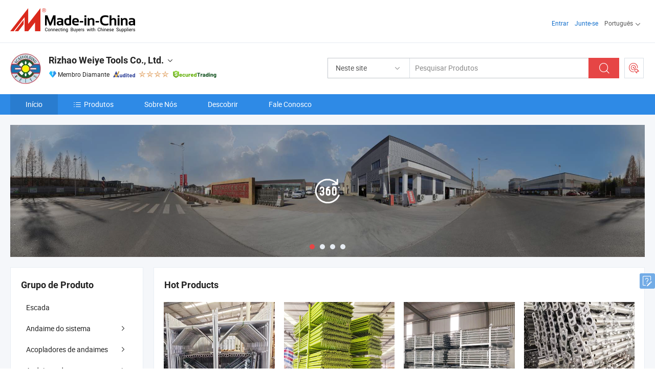

--- FILE ---
content_type: text/html;charset=UTF-8
request_url: https://pt.made-in-china.com/co_rzweiye/
body_size: 26686
content:
<!DOCTYPE html>
<html lang="pt">
<head>
            <title>China Escoramento Ringlock Fabricante, Grampos de Escoramento, Acessórios de Forma Fornecedor - Rizhao Weiye Tools Co., Ltd.</title>
        <meta content="text/html; charset=utf-8" http-equiv="Content-Type"/>
    <link rel="dns-prefetch" href="//www.micstatic.com">
    <link rel="dns-prefetch" href="//image.made-in-china.com">
    <link rel="preconnect" href="//www.micstatic.com">
    <link rel="preconnect" href="//image.made-in-china.com">
    <link rel="dns-prefetch" href="//www.made-in-china.com">
    <link rel="preconnect" href="//www.made-in-china.com">
    <link rel="dns-prefetch" href="//pylon.micstatic.com">
    <link rel="dns-prefetch" href="//expo.made-in-china.com">
    <link rel="dns-prefetch" href="//world.made-in-china.com">
    <link rel="dns-prefetch" href="//pic.made-in-china.com">
    <link rel="dns-prefetch" href="//fa.made-in-china.com">
    <meta name="viewport" content="initial-scale=1.0,user-scalable=no,maximum-scale=1,width=device-width">
    <meta name="format-detection" content="telephone=no">
            <meta name="Keywords" content="Rizhao Weiye Tools Co., Ltd., Escoramento Ringlock, Grampos de Escoramento Fornecedor, Acessórios de Forma"/>
            <meta name="Description"
              content="China Escoramento Ringlock Fornecedor, Grampos de Escoramento, Acessórios de Forma Fabricantes/Fornecedores - Rizhao Weiye Tools Co., Ltd."/>
            <meta http-equiv="X-UA-Compatible" content="IE=Edge, chrome=1"/>
    <meta name="renderer" content="webkit"/>
            <link rel="canonical" href="https://pt.made-in-china.com/co_rzweiye/"/>
    <link type="text/css" rel="stylesheet" href="https://www.micstatic.com/athena/2017/css/global/global_8c4df53f.css" />
        <link rel="stylesheet" type="text/css" href="https://www.micstatic.com/athena/2017/css/pages/home/home_201a5c6a.css" media="all"/>
                <link rel="stylesheet" type="text/css" href="https://www.micstatic.com/common/js/business/plugs/inquiryMINI/min-basket_f03eb0a5.css" media="all"/>
<!-- Polyfill Code Begin --><script chaset="utf-8" type="text/javascript" src="https://www.micstatic.com/polyfill/polyfill-simplify_eb12d58d.js"></script><!-- Polyfill Code End --></head>
    <body probe-AB-Test="A" class="theme-08 J-ATF" probe-clarity="false" >
        <div style="position:absolute;top:0;left:0;width:1px;height:1px;overflow:hidden">
        </div>
        <input type="hidden" name="user_behavior_trace_id" id="user_behavior_trace_id" value="1jf88n3gv6e1u"/>
        <input type="hidden" value="home">
        <input type="hidden" id="loginUserName" value="rzweiye"/>
        <input type="hidden" id="J-is-showroom" value="1"> 
<div class="pad-header-mark J-header-mark"></div>
<div class="m-header m-search-gray pad-header">
    <div class="grid">
        <div class="m-header-row">
            <div class="m-logo-wrap">
    <a href="//pt.made-in-china.com/" title='Fabricado na China' class="m-logo"></a>
</div>
            <div class="m-header-menu pad-header-menu J-menu-wrap">
                <div class="pad-header-menu-top J-menu-close">
                    <i class="ob-icon icon-delete"></i>Cardápio
                </div>
<input type="hidden" class="J-top-userType" value="">
<div class="fl pad-header-menu-item pad-header-loginInfo J-top-loginInfo J-tab-trigger">
    <div class="pad-header-unlogin J-top-unlogin">
        <div class="m-header-menu-item">
            <a fun-login rel="nofollow" href="//login.made-in-china.com/sign-in/?switchLan=0" ads-data="t:51,c:1,a:2" class="m-header-menu-title link-blue pad-header-sign-btn J-top-signIn ">Entrar</a>
        </div>
                <div class="m-header-menu-item">
            <a fun-join rel="nofollow" href="//login.made-in-china.com/join/?sourceType=mlan_pt" ads-data="t:51,c:1,a:1" class="m-header-menu-title link-blue pad-header-join-btn">Junte-se</a>
        </div>
    </div>
    <div class="m-header-menu-item m-header-select pad-header-logged J-top-logged" style="display:none">
        <a rel="nofollow" href="//membercenter.made-in-china.com/member/main/" class="m-header-menu-title m-header-select-title link-blue pad-hide"><span class="J-top-username "></span> <em class="num J-messageTotal"></em></a>
        <span class="m-header-menu-title m-header-select-title pc-hide pad-show pad-acount-txt"> My Account<i class="ob-icon icon-down"></i><em class="num J-messageTotal"></em></span>
        <ul class="m-header-option-list J-userFeature ">
            <li class="m-header-option m-header-option-with-num pc-hide pad-show pad-acount-link">
                <a rel="nofollow" href="//membercenter.made-in-china.com/member/main/" class="link-blue"><span class="J-top-username "></span></a>
            </li>
            <li class="m-header-option-gap pc-hide pad-show"></li>
            <li class="m-header-option m-header-option-with-num J-top-inquiry">
                <a rel="nofollow" href="//membercenter.made-in-china.com/message/index.html#inbox" ads-data="st:101" data-unRead="//membercenter.made-in-china.com/message/index.html#inbox..filterType=1"> New Message(s) <em class="num J-num">0</em></a>
            </li>
            <li class="m-header-option m-header-option-with-num J-supplier J-top-rfq" style="display:none">
                <a rel="nofollow" href="//membercenter.made-in-china.com/quotationmanage.do?xcase=receivedRfq"> Unquoted Sourcing Request(s) <em class="num J-num">0</em></a>
            </li>
            <li class="m-header-option m-header-option-with-num J-buyer J-top-rfq" style="display:none">
                <a rel="nofollow" href="//purchase.made-in-china.com/rfq/quotationCompare" ads-data="st:99" data-unRead="//purchase.made-in-china.com/rfq/quotationCompare?buyerReadFlag=0"> New Quote(s) of Sourcing Request <em class="num J-num">0</em></a>
            </li>
                            <li class="m-header-option J-supplier" style="display:none">
                    <a rel="nofollow" href="//membercenter.made-in-china.com/product.do?xcase=list"> Manage Products </a>
                </li>
                <li class="m-header-option J-supplier J-top-editor" style="display:none">
                    <a rel="nofollow" href="//editor.made-in-china.com/"> Edit My Showroom </a>
                </li>
                        <li class="m-header-option-gap"></li>
            <li class="m-header-option">
                <a fun-exit rel="nofollow" href="https://login.made-in-china.com/logon.do?xcase=doLogout" class="J-top-signOut"> Sign Out </a>
            </li>
        </ul>
    </div>
</div>
<script>
        var __IS_USER_LOGED__ =  false ;
</script>                <div class="m-header-menu-gap"></div>
<div class="m-header-menu-item m-header-select pad-header-menu-item J-tab-trigger">
    <span class="m-header-menu-title m-header-select-title">Português<i class="ob-icon icon-down"></i></span>
    <ul class="m-header-option-list m-header-option-list-left">
                    <li class="m-header-option" ><a rel="nofollow" href="https://rzweiye.en.made-in-china.com">English</a></li>
                    <li class="m-header-option" ><a rel="nofollow" href="https://es.made-in-china.com/co_rzweiye/">Español</a></li>
                    <li class="m-header-option" style="display:none"><a rel="nofollow" href="https://pt.made-in-china.com/co_rzweiye/">Português</a></li>
                    <li class="m-header-option" ><a rel="nofollow" href="https://fr.made-in-china.com/co_rzweiye/">Français</a></li>
                    <li class="m-header-option" ><a rel="nofollow" href="https://ru.made-in-china.com/co_rzweiye/">Русский язык</a></li>
                    <li class="m-header-option" ><a rel="nofollow" href="https://it.made-in-china.com/co_rzweiye/">Italiano</a></li>
                    <li class="m-header-option" ><a rel="nofollow" href="https://de.made-in-china.com/co_rzweiye/">Deutsch</a></li>
                    <li class="m-header-option" ><a rel="nofollow" href="https://nl.made-in-china.com/co_rzweiye/">Nederlands</a></li>
                    <li class="m-header-option" ><a rel="nofollow" href="https://sa.made-in-china.com/co_rzweiye/">العربية</a></li>
                    <li class="m-header-option" ><a rel="nofollow" href="https://kr.made-in-china.com/co_rzweiye/">한국어</a></li>
                    <li class="m-header-option" ><a rel="nofollow" href="https://jp.made-in-china.com/co_rzweiye/">日本語</a></li>
                    <li class="m-header-option" ><a rel="nofollow" href="https://hi.made-in-china.com/co_rzweiye/">हिन्दी</a></li>
                    <li class="m-header-option" ><a rel="nofollow" href="https://th.made-in-china.com/co_rzweiye/">ภาษาไทย</a></li>
                    <li class="m-header-option" ><a rel="nofollow" href="https://tr.made-in-china.com/co_rzweiye/">Türkçe</a></li>
                    <li class="m-header-option" ><a rel="nofollow" href="https://vi.made-in-china.com/co_rzweiye/">Tiếng Việt</a></li>
                    <li class="m-header-option" ><a rel="nofollow" href="https://id.made-in-china.com/co_rzweiye/">Bahasa Indonesia</a></li>
            </ul>
</div>
            </div>
            <div class="pad-menu-entry pad-show J-menu-entry">
                <i class="micon">&#xe06b;</i> Cardápio
            </div>
            <span class="pad-menu-verticalLine"></span>
            <div class="pad-search-entry J-search-entry">
                <i class="micon">&#xe040;</i>
            </div>
        </div>
        <div class="m-header-row layout-2-wings m-search-rfq pad-search-bar">
            <div class="layout-body-wrap pad-search-wrap J-pad-search-bar">
                <div class="layout-body pad-search-body layout-body-mlan">
<div class="m-search-bar layout-2-wings m-search-bar-long-option" id="J-search-new-flag">
    <form faw-form fun-search-form name="searchForm" method="get"
                                    action="/productSearch"
                                    >
        <div class="m-search-input-wrap layout-body-wrap">
            <div class="layout-body J-inputWrap">
                <input faw-form-trace type="text" value="" class="m-search-input J-m-search-input"
                                                                                                        placeholder="Pesquisar Produtos" name="keyword"
                                                                           autocomplete="off" x-webkit-speech="x-webkit-speech" />
                            <input type="hidden" name="inputkeyword" value="" />
            <input type="hidden" name="type" value="Product" />
            <input type="hidden" name="currentPage" value="1" />
            </div>
        </div>
        <div class="layout-wing-left">
            <div class="m-search-select J-searchType">
                <select faw-form-trace name="searchType" style="display:none;">
                                            <option value="3"  placeholder="Pesquisar Produtos"
                            data-width="160"
                            data-action="/co_rzweiye/product/keywordSearch">Neste site</option>
                        <option value="0"  placeholder="Pesquisar Produtos"
                                data-width="192"
                                data-action="/productSearch">Em Made-in-China.com </option>
                                    </select>
                <div class="m-search-select-title">
                                                                        <span>Em Made-in-China.com</span>
                         <i class="ob-icon icon-down"></i>
                                    </div>
                <dl class="m-search-option-list"></dl>
            </div>
        </div>
        <div class="layout-wing-right">
            <div class="m-search-btn-wrap">
                <button type="submit" class="m-search-btn J-m-search-btn"><i class="ob-icon icon-search"></i></button>
            </div>
        </div>
    </form>
    <div style="display: none" class="J-thisSite-params">
        <input type="hidden" name="subaction" value="hunt">
        <input type="hidden" name="style" value="b">
        <input type="hidden" name="mode" value="and">
        <input type="hidden" name="code" value="0">
        <input type="hidden" name="comProvince" value="nolimit">
        <input type="hidden" name="order" value="0">
        <input type="hidden" name="isOpenCorrection" value="1">
        <input type="hidden" name="org" value="top">
    </div>
    <div style="display: none" class="J-mic-params">
        <input type="hidden" name="inputkeyword" value=""/>
        <input type="hidden" name="type" value="Product"/>
        <input type="hidden" name="currentPage" value="1"/>
    </div>
    <input type="hidden" class="J-is-supplier-self" value="0" />
    <input type="hidden" class="J-is-offer" value="0" />
        <input type="hidden" id="J-searchType-mlan" name="J-searchType-mlan" value="adv"/>
</div>
                    <div class="pad-search-close J-search-close">
                        <i class="micon">&#xe00c;</i>
                    </div>
                </div>
            </div>
            <div class="layout-wing-right">
    <div class="rfq-post-dropmenu">
        <a fun-rfq href="//purchase.made-in-china.com/trade-service/quotation-request.html?lan=pt" rel="nofollow" class="m-rfq m-rfq-mlan">
            <span><i class="ob-icon icon-purchase"></i>Postar Solicitação de Compra</span>
        </a>
        <div class="rfq-post-tip">
            <div class="rfq-post-tipcont">
                <h3>Fornecimento Fácil</h3>
                <p class="rfq-sub-title">Mais Conveniente, Mais Eficiente</p>
                <ul class="rfq-info-list">
                    <li><i class="micon">&#xe05a;</i>Um pedido, vários orçamentos</li>
                    <li><i class="micon">&#xe05a;</i>Correspondência de fornecedores verificados</li>
                    <li><i class="micon">&#xe05a;</i>Comparação de cotações e solicitação de amostra</li>
                </ul>
                <div>
                    <a href="//purchase.made-in-china.com/trade-service/quotation-request.html?lan=pt" class="btn btn-main">Envie seu pedido AGORA</a>
                </div>
            </div>
            <span class="arrow arrow-top">
                <span class="arrow arrow-in"></span>
            </span>
        </div>
    </div>
</div>
        </div>
    </div>
</div> 
<div class="sr-comInfo">
	        <div class="sr-layout-wrap">
			                <div class="sr-comInfo-logo">
					<a href="https://pt.made-in-china.com/co_rzweiye/" title="Rizhao Weiye Tools Co., Ltd.">
						<img src="//www.micstatic.com/athena/img/transparent.png" data-original="//image.made-in-china.com/206f0j00YTaRzuoGUfgB/Rizhao-Weiye-Tools-Co-Ltd-.webp" alt="Rizhao Weiye Tools Co., Ltd.">
					</a>
                </div>
            <div class="sr-comInfo-r">
                <div class="sr-comInfo-title J-title-comName">
                    <div class="title-txt">
						                            <a href="https://pt.made-in-china.com/co_rzweiye/" >
                                <h1>
                                    Rizhao Weiye Tools Co., Ltd.
                                </h1>
                            </a>
                                                                        <i class="ob-icon icon-down"></i>
                    </div>
					 <div class="sr-comInfo-details J-comInfo-details">
                        <div class="details-cnt">
                            <div class="cf">
                                    <div class="detail-col col-1">
                                        <div class="detail-address">
                                            <i class="ob-icon icon-coordinate"></i>
                                            Shandong, China
                                        </div>
										                                            <div class="detail-address-map showLocation">
                                                <div class="showLocation-content" style="display:block;">
                                                    <div class="showLocation-map"></div>
                                                    <div class="showLocation-arrow showLocation-arrow-top"></div>
                                                    <div class="showLocation-mark animate-start showLocation-Shandong"></div>
                                                </div>
                                            </div>
										                                    </div>
                                    <div class="detail-col col-2">
                                        <div class="detail-infos">
                                                                                                                                                                                                                                                                                                                                                                                            <div class="info-item">
                                                        <div class="info-label">
                                                            Produtos Principais:
                                                        </div>
                                                        <div class="info-fields">
                                                                                                                                                                                                                                                                                                                                                                                                                                                                                                                                                                                                                                                                                                                                            <span>Escoramento Ringlock</span>
                                                                                                                                                                                                                                                                                                                                                                                                ,
                                                                                                                                                                                                                                                                                                                                                                                                        <span>Grampos de Escoramento</span>
                                                                                                                                                                                                                                                                                                                                                                                                ,
                                                                                                                                                                                                                                                                                                                                                                                                        <span>Acessórios de Forma</span>
                                                                                                                                                                                                                                                                                                                                                                                                ,
                                                                                                                                                                                                                                                                                                                                                                                                        <span>Cercas e Barreira de Multidão</span>
                                                                                                                                                                                                                                                                                                                                                                                                ,
                                                                                                                                                                                                                                                                                                                                                                                                        <span>Escoramento Cuplock</span>
                                                                                                                                                                                                                                                                                                                                                                                                ,
                                                                                                                                                                                                                                                                                                                                                                                                        <span>Escoramento Kwikstage</span>
                                                                                                                                                                                                                                                                                                                                                                                                ,
                                                                                                                                                                                                                                                                                                                                                                                                        <span>Escoramento Haky</span>
                                                                                                                                                                                                                                                                                                                                                                                                ,
                                                                                                                                                                                                                                                                                                                                                                                                        <span>Pranchas de Escoramento de Alumínio e Aço</span>
                                                                                                                                                                                                                                                                                                                                                                                                ,
                                                                                                                                                                                                                                                                                                                                                                                                        <span>Jacks de Base de Escoramento</span>
                                                                                                                                                                                                                                                                                                                                                                                                ,
                                                                                                                                                                                                                                                                                                                                                                                                        <span>Props de Apoio</span>
                                                                                                                                                                                                                                                                                                            <form id="searchProdsByKeyword" name="searchInKeywordList" method="get" action="/co_rzweiye/product/keywordSearch">
    <input type="hidden" id="keyWord4Search" name="searchKeyword" value="" />
    <input type="hidden" id="viewType" name="viewType" value="0" /> 
</form>
                                                                                                                                                                                                                                                        </div>
                                                    </div>
                                                                                                                                                                                                            <div class="info-item">
                                                        <div class="info-label">
                                                            Endereço:
                                                        </div>
                                                        <div class="info-fields">
                                                                                                                                                                                                                                                                                                                                    Lijiahu Village, Gaoxing Town, Lanshan District, Rizhao, Shandong, China
                                                                                                                                                                                                                                                        </div>
                                                    </div>
                                                                                                                                                                                                            <div class="info-item">
                                                        <div class="info-label">
                                                            Mercados Principais:
                                                        </div>
                                                        <div class="info-fields">
                                                                                                                                                                                                                                                                                                                                    América do Norte, América do Sul, Europa Oriental, Sudeste da Ásia, África, Oceânia, Oriente Médio, Ásia Oriental, Europa Ocidental
                                                                                                                                                                                                                                                        </div>
                                                    </div>
                                                                                                                                                                                                            <div class="info-item">
                                                        <div class="info-label">
                                                            Termos Comerciais Internacionais(Incoterms):
                                                        </div>
                                                        <div class="info-fields">
                                                                                                                                                                                                                                                                                                                                    FOB, EXW, CFR, CIF, CIP, CPT, FCA
                                                                                                                                                                                                                                                        </div>
                                                    </div>
                                                                                                                                                                                                            <div class="info-item">
                                                        <div class="info-label">
                                                            Termos de Pagamento:
                                                        </div>
                                                        <div class="info-fields">
                                                                                                                                                                                                                                                                                                                                    LC, T/T, PayPal, Western Union, Pagamento de pequena quantia, Alibaba Trade Assurance
                                                                                                                                                                                                                                                        </div>
                                                    </div>
                                                                                                                                                                                                            <div class="info-item">
                                                        <div class="info-label">
                                                            Tempo Médio de Liderança:
                                                        </div>
                                                        <div class="info-fields">
                                                                                                                                                                                                                                                                                                                                    Tempo de Entrega da Alta Temporada: Um Mês, Tempo de Espera Fora da Temporada, Em 15 Dias Úteis
                                                                                                                                                                                                                                                        </div>
                                                    </div>
                                                                                                                                    </div>
                                    </div>
																		                                        <div class="detail-col col-1">
                                            <div class="detail-infos">
																									<div class="info-item">
																													<i class="ob-icon icon-yes2"></i>Serviço OEM / ODM
														                                                    </div>
																									<div class="info-item">
																													<i class="ob-icon icon-yes2"></i>Amostra Disponível
														                                                    </div>
																									<div class="info-item">
																																																											  <a href="https://www.made-in-china.com/BookFactoryTour/CbSJxTnjJaDh" target="_blank" rel="nofollow"><i class="ob-icon icon-shop"></i>Visite Minha Fábrica</a>
															                                                                                                            </div>
																									<div class="info-item">
														                                                            <i class="ob-icon" style="width:16px; height: 16px; background:url('https://www.micstatic.com/common/img/logo/icon-deal.png?_v=1768540484593') no-repeat;background-size: contain; top: 2px;"></i> Secured Trading Service
                                                                                                            </div>
												                                                                                                <div class="average-response-time J-response-time" style="display: none" data-tradeGmvEtcShowFlag="true">
                                                    <span class="response-time-title">Tempo médio de resposta:</span><div class="response-time-data J-response-time-data"></div>
                                                </div>
                                                                                            </div>
                                        </div>
									                                </div>
																											<p class="detail-intro">Fabricante/fornecedor de Escoramento Ringlock, Grampos de Escoramento, Acessórios de Forma, Cercas e Barreira de Multidão, Escoramento Cuplock, Escoramento Kwikstage, Escoramento Haky, Pranchas de Escoramento de Alumínio e Aço, Jacks de Base de Escoramento, Props de Apoio da China, oferecendo Acessórios de Andaimes Modulares Ringlock Braçadeira Rosette para Construção, Pintado 2.0*1.05m Ponteggio Edile It H Estrutura de Fachada da China, Clip U Tekko para formas de concreto forjado a martelo qualificados e assim por diante.</p>
																	                            </div>
                            <div class="details-footer">
                                <a target="_blank" href="https://www.made-in-china.com/sendInquiry/shrom_CbSJxTnjJaDh_CbSJxTnjJaDh.html?plant=pt&from=shrom&type=cs&style=2&page=home" class="option-item" rel="nofollow">
                                    Enviar Inquérito </a>
                                <b class="tm3_chat_status" lan="pt" tmlan="pt" dataId="CbSJxTnjJaDh_CbSJxTnjJaDh_3" inquiry="https://www.made-in-china.com/sendInquiry/shrom_CbSJxTnjJaDh_CbSJxTnjJaDh.html?plant=pt&from=shrom&type=cs&style=2&page=home" processor="chat" cid="CbSJxTnjJaDh" style="display:none"></b>
                            </div>
                        </div>
                </div>
				<div class="sr-comInfo-sign">
					                        <div class="sign-item" id="member-since">
                                                                                                <i class="item-icon icon-diamond"></i> <span class="sign-item-text">Membro Diamante</span>
                                                                                        <div class="J-member-since-tooltip" style="display: none">
                                                                    <i class="item-icon icon-diamond"></i>Membro Diamante <span class="txt-year">Desde 2021</span>
                                                                                                    <div>Fornecedores com licênças comerciais verificadas</div>
                            </div>
                        </div>
					                        <div class="sign-item as-logo-new J-tooltip-ele" data-title="Auditado por uma agência de inspeção terceirizada independente" data-placement="top">
                            <img src="https://www.micstatic.com/common/img/icon-new/as_32.png?_v=1768540484593" alt="Fornecedor Auditado">
                                                            <span class="sign-item-text txt-as">Fornecedor Auditado</span>
                                                    </div>
					                                            <span class="sign-item icon-star J-tooltip-ele" data-title="Índice de Capacidade do Fornecedor: de 5 estrelas" data-placement="top">
                                                                                                <img src="https://www.micstatic.com/common/img/icon-new/star-light.png?_v=1768540484593" alt="">
                                                                    <img src="https://www.micstatic.com/common/img/icon-new/star-light.png?_v=1768540484593" alt="">
                                                                    <img src="https://www.micstatic.com/common/img/icon-new/star-light.png?_v=1768540484593" alt="">
                                                                    <img src="https://www.micstatic.com/common/img/icon-new/star-light.png?_v=1768540484593" alt="">
                                                                                    </span>
                                                                <div class="sign-item J-tooltip-ele" data-title="Aproveite a proteção comercial de Made-in-China.com">
                            <img src="https://www.micstatic.com/common/img/icon-new/trade-long.png?_v=1768540484593" alt="Secured Trading Service" />
                        </div>
                                    </div>
            </div>
        </div>
	</div> <div class="sr-nav-wrap">
	<div class="sr-nav J-nav-fix">
        <div class="sr-layout-wrap" faw-module="Navigation_Bar" faw-exposure>
            <ul class="sr-nav-main">
    			    				    					<li class="sr-nav-item selected ">
                            <a href="https://pt.made-in-china.com/co_rzweiye/" class="sr-nav-title " ads-data="">
																Início </a>
                        </li>
    				    			    				    					<li class="sr-nav-item ">
                            <a href="https://pt.made-in-china.com/co_rzweiye/product_group_s_s_1.html" class="sr-nav-title" ads-data="">
                                <i class="ob-icon icon-category"></i>Produtos </a>
                            <div class="sr-nav-sub cf">
    																										<div class="sr-nav-sub-li">
											<a href="https://pt.made-in-china.com/co_rzweiye/product-group/ladder_uhiehenisy_1.html" class="sr-nav-sub-title "
												 style="display: " ads-data="">
																								Escada
											</a>
										</div>
    																										<div class="sr-nav-sub-li">
											<a href="https://pt.made-in-china.com/co_rzweiye/product-group/system-scaffolding_uhiigngnhy_1.html" class="sr-nav-sub-title "
												 style="display: " ads-data="">
																								Andaime do sistema
																									<i class="ob-icon icon-right"></i>
											</a>
																							<div class="sr-nav-ssub-list">
																											<a href="https://pt.made-in-china.com/co_rzweiye/product-group/ringlock-scaffolding-and-accessories_uhiinnhygy_1.html"
															 class="sr-nav-sub-title sr-nav-ssub-title">Andaimes e acess&oacute;rios Ringlock</a>
																																									<a href="https://pt.made-in-china.com/co_rzweiye/product-group/cuplock-scaffolding-and-accessories_uhiggieyog_1.html"
															 class="sr-nav-sub-title sr-nav-ssub-title">Andaimes e acess&oacute;rios Cuplock</a>
																																									<a href="https://pt.made-in-china.com/co_rzweiye/product-group/kwikstage-scaffolding-and-accessories_uhinsigyoy_1.html"
															 class="sr-nav-sub-title sr-nav-ssub-title">Andaimes e acess&oacute;rios Kwikstage</a>
																																									<a href="https://pt.made-in-china.com/co_rzweiye/product-group/haki-scaffolding-and-accessories_uhiiniyhsy_1.html"
															 class="sr-nav-sub-title sr-nav-ssub-title">HAKI andaimes e Acess&oacute;rios</a>
																																									<a href="https://pt.made-in-china.com/co_rzweiye/product-group/others-system-scaffolding_uhiinnhyey_1.html"
															 class="sr-nav-sub-title sr-nav-ssub-title">Outros sistema andaime</a>
																																							</div>
										</div>
    																										<div class="sr-nav-sub-li">
											<a href="https://pt.made-in-china.com/co_rzweiye/product-group/scaffolding-couplers_uhiinygehy_1.html" class="sr-nav-sub-title "
												 style="display: " ads-data="">
																								Acopladores de andaimes
																									<i class="ob-icon icon-right"></i>
											</a>
																							<div class="sr-nav-ssub-list">
																											<a href="https://pt.made-in-china.com/co_rzweiye/product-group/holland-type-couplers_uhioreygry_1.html"
															 class="sr-nav-sub-title sr-nav-ssub-title">Acopladores do Tipo Holland</a>
																																									<a href="https://pt.made-in-china.com/co_rzweiye/product-group/brazil-type-couplers_uhieirerhy_1.html"
															 class="sr-nav-sub-title sr-nav-ssub-title">Acopladores do tipo Brasil</a>
																																									<a href="https://pt.made-in-china.com/co_rzweiye/product-group/british-type-couplers_uhineyigry_1.html"
															 class="sr-nav-sub-title sr-nav-ssub-title">Acopladores do tipo brit&acirc;nico</a>
																																									<a href="https://pt.made-in-china.com/co_rzweiye/product-group/german-type-couplers_uhinhngygy_1.html"
															 class="sr-nav-sub-title sr-nav-ssub-title">Acopladores do tipo alem&atilde;o</a>
																																									<a href="https://pt.made-in-china.com/co_rzweiye/product-group/italian-type-couplers_uhinghnngy_1.html"
															 class="sr-nav-sub-title sr-nav-ssub-title">Acopladores tipo italiano</a>
																																									<a href="https://pt.made-in-china.com/co_rzweiye/product-group/others-scaffolding-couplers_uhineyihsy_1.html"
															 class="sr-nav-sub-title sr-nav-ssub-title">Outros acopladores de andaimes</a>
																																							</div>
										</div>
    																										<div class="sr-nav-sub-li">
											<a href="https://pt.made-in-china.com/co_rzweiye/product-group/frame-scaffolding_uhiiguyhry_1.html" class="sr-nav-sub-title "
												 style="display: " ads-data="">
																								Andaimes da estrutura
																									<i class="ob-icon icon-right"></i>
											</a>
																							<div class="sr-nav-ssub-list">
																											<a href="https://pt.made-in-china.com/co_rzweiye/product-group/italian-facade-scaffolding_uhinghnniy_1.html"
															 class="sr-nav-sub-title sr-nav-ssub-title">Fachada italiano Andaimes</a>
																																									<a href="https://pt.made-in-china.com/co_rzweiye/product-group/layher-facade-scaffolding_uhinhngyiy_1.html"
															 class="sr-nav-sub-title sr-nav-ssub-title">Fachada Layher Andaimes</a>
																																									<a href="https://pt.made-in-china.com/co_rzweiye/product-group/trestle-scaffolding_uhingoiyuy_1.html"
															 class="sr-nav-sub-title sr-nav-ssub-title">Trestle Andaimes</a>
																																									<a href="https://pt.made-in-china.com/co_rzweiye/product-group/others-frame-scaffolding_uhinhyoyey_1.html"
															 class="sr-nav-sub-title sr-nav-ssub-title">Outros andaimes da Estrutura</a>
																																							</div>
										</div>
    																										<div class="sr-nav-sub-li">
											<a href="https://pt.made-in-china.com/co_rzweiye/product-group/base-jack_uhinosuihy_1.html" class="sr-nav-sub-title "
												 style="display: " ads-data="">
																								Tomada da base
											</a>
										</div>
    																										<div class="sr-nav-sub-li">
											<a href="https://pt.made-in-china.com/co_rzweiye/product-group/scaffolding-plank_uhiiggusny_1.html" class="sr-nav-sub-title "
												 style="display: " ads-data="">
																								Elemento de andaimes
																									<i class="ob-icon icon-right"></i>
											</a>
																							<div class="sr-nav-ssub-list">
																											<a href="https://pt.made-in-china.com/co_rzweiye/product-group/kwikstage-scaffolding-plank_uhinehggry_1.html"
															 class="sr-nav-sub-title sr-nav-ssub-title">Andaime Kwikstage Plank</a>
																																									<a href="https://pt.made-in-china.com/co_rzweiye/product-group/cuplock-scaffolding-plank_uhinhsnuiy_1.html"
															 class="sr-nav-sub-title sr-nav-ssub-title">Andaime Plank</a>
																																									<a href="https://pt.made-in-china.com/co_rzweiye/product-group/ringlock-scaffolding-plank_uhinghnnoy_1.html"
															 class="sr-nav-sub-title sr-nav-ssub-title">Andaimes Ringlock Plank</a>
																																									<a href="https://pt.made-in-china.com/co_rzweiye/product-group/others-scaffolding-plank_uhinghnguy_1.html"
															 class="sr-nav-sub-title sr-nav-ssub-title">Outros Andaimes Plank</a>
																																							</div>
										</div>
    																										<div class="sr-nav-sub-li">
											<a href="https://pt.made-in-china.com/co_rzweiye/product-group/formwork-accessories_uhiinyheny_1.html" class="sr-nav-sub-title "
												 style="display: " ads-data="">
																								Acess&oacute;rios de descofragem
																									<i class="ob-icon icon-right"></i>
											</a>
																							<div class="sr-nav-ssub-list">
																											<a href="https://pt.made-in-china.com/co_rzweiye/product-group/forged-nut_uhnssoyosy_1.html"
															 class="sr-nav-sub-title sr-nav-ssub-title">NUT FORJADA</a>
																																									<a href="https://pt.made-in-china.com/co_rzweiye/product-group/clamps_uhieirgshy_1.html"
															 class="sr-nav-sub-title sr-nav-ssub-title">grampos</a>
																																									<a href="https://pt.made-in-china.com/co_rzweiye/product-group/wing-nut_uhinghnioy_1.html"
															 class="sr-nav-sub-title sr-nav-ssub-title">A Porca Borboleta</a>
																																									<a href="https://pt.made-in-china.com/co_rzweiye/product-group/rebar_uhinhngugy_1.html"
															 class="sr-nav-sub-title sr-nav-ssub-title">Vergalh&atilde;o</a>
																																									<a href="https://pt.made-in-china.com/co_rzweiye/product-group/others-formwork-accessories_uhinhnguey_1.html"
															 class="sr-nav-sub-title sr-nav-ssub-title">Outros acess&oacute;rios de descofragem</a>
																																							</div>
										</div>
    																										<div class="sr-nav-sub-li">
											<a href="https://pt.made-in-china.com/co_rzweiye/product-group/crowd-barriers_uhinhsnuey_1.html" class="sr-nav-sub-title "
												 style="display: " ads-data="">
																								Barreiras de multid&otilde;es
											</a>
										</div>
    																										<div class="sr-nav-sub-li">
											<a href="https://pt.made-in-china.com/co_rzweiye/product-group/shoring-props_uhinhngyoy_1.html" class="sr-nav-sub-title "
												 style="display: " ads-data="">
																								As escoras internacionaliza&ccedil;&atilde;o
											</a>
										</div>
    																										<div class="sr-nav-sub-li">
											<a href="https://pt.made-in-china.com/co_rzweiye/product-group/others_s_1.html" class="sr-nav-sub-title "
												 style="display: " ads-data="">
																								Outras
											</a>
										</div>
    							                            </div>
                        </li>
    				    			    				    					<li class="sr-nav-item ">
                            <a href="https://pt.made-in-china.com/co_rzweiye/company_info.html" class="sr-nav-title " ads-data="">
																Sobre Nós </a>
                        </li>
    				    			    				    					<li class="sr-nav-item ">
                            <a href="https://pt.made-in-china.com/co_rzweiye/Discover.html" class="sr-nav-title sr-nav-discover" ads-data="">
																	<span class="sr-nav-liveFlag" style="display: none;">Viver</span>
																Descobrir </a>
                        </li>
    				    			    				    					<li class="sr-nav-item ">
                            <a href="https://pt.made-in-china.com/co_rzweiye/contact_info.html" class="sr-nav-title " ads-data="">
																Fale Conosco </a>
                        </li>
    				    			            </ul>
        </div>
	</div>
 </div>
		        <div class="sr-container J-layout skin-01 ">
<div class="sr-layout-wrap">
    <div class="sr-proSlide J-proSlide-wrapper J-ATF sr-home-banner" faw-module="banner" faw-exposure>
            <div class="pano-pic J-pano-pic" style="background-image: url(' //world.made-in-china.com/img/ffs/1/tGRUFbfJVYVI ');">
        </div>
        <div class="swiper-container J-proSlide-container">
                <div class="swiper-wrapper">
                        <div class="swiper-slide J-proSlide-slide J-home-banner-slide">
                <div class="item" style="">
                    <div class="hvalign">
                        <div class="hvalign-cnt J-hvalign-cnt hvalign-360-clip">
                                                            <img class="hvalign-360-img J-hvalign-360-img" src="//world.made-in-china.com/img/ffs/1/tGRUFbfJVYVI" alt="">
                                                    </div>
                        <a title="Tour Virtual 360 °" class="hvaligh-360-shadow-wrap J-banner-pop360" href="javascript:;" view-url="//world-port.made-in-china.com/viewVR?comId=CbSJxTnjJaDh" ads-data="st:8">
                            <div class="hvalign-360-mask"></div>
                            <div class="hvalign-360-play">
                                <div class="hvalign-360-play-btn">
                                    <i class="icon-360">
                                        <i class="icon-360-circle"></i>
                                    </i>
                                </div>
                            </div>
                        </a>
                    </div>
                </div>
            </div>
                                                <div class="swiper-slide J-proSlide-slide J-home-banner-slide">
                         <a href="https://pt.made-in-china.com/co_rzweiye/company_info.html" ads-data="st:8,pcid:CbSJxTnjJaDh,a:1">	
						                        <img alt="Rizhao Weiye Tools Co., Ltd." title="Rizhao Weiye Tools Co., Ltd." src="//www.micstatic.com/athena/img/transparent.png" data-src="//image.made-in-china.com/208f0j00mQIfdjTCYRzH/Scaffolding-couplers1.webp" class="swiper-lazy" >
												                                                            <div class="slogan-wrapper J-home-banner-slogon"><div style="top: 28.2353px; left: 436.078px; font-family: Arial, Verdana, sans-serif; font-size: 36px; color: rgb(20, 112, 204); text-align: left; position: absolute; z-index: 2;">Near 30 years of production experience</div></div>
                        </a> </div>
                                                    <div class="swiper-slide J-proSlide-slide J-home-banner-slide">
                         <a href="https://pt.made-in-china.com/co_rzweiye/product_group_s_s_1.html" ads-data="st:8,pcid:CbSJxTnjJaDh,a:2">	
						                        <img alt="Rizhao Weiye Tools Co., Ltd." title="Rizhao Weiye Tools Co., Ltd." src="//www.micstatic.com/athena/img/transparent.png" data-src="//image.made-in-china.com/208f0j00NaIYZdflaUrW/System-Scaffold-Banner1.webp" class="swiper-lazy" >
												                                                            <div class="slogan-wrapper J-home-banner-slogon"><div style="top: 0px; left: 464.314px; font-family: Arial, Verdana, sans-serif; font-size: 36px; color: rgb(20, 112, 204); text-align: left; position: absolute; z-index: 2;">EN12811/AS1576 Test Standard</div></div>
                        </a> </div>
                                                    <div class="swiper-slide J-proSlide-slide J-home-banner-slide">
                         <a href="https://pt.made-in-china.com/co_rzweiye/product_group_s_s_1.html" ads-data="st:8,pcid:CbSJxTnjJaDh,a:3">	
						                        <img alt="Rizhao Weiye Tools Co., Ltd." title="Rizhao Weiye Tools Co., Ltd." src="//www.micstatic.com/athena/img/transparent.png" data-src="//image.made-in-china.com/208f0j00jQrYRvWCIGgI/equipment-bannner-1.webp" class="swiper-lazy" >
												                                                            <div class="slogan-wrapper J-home-banner-slogon"><div style="top: 108.235px; left: 585.098px; font-family: Arial, Verdana, sans-serif; font-size: 36px; color: rgb(255, 255, 255); text-align: left; position: absolute; z-index: 2;">Advanced Equipment</div></div>
                        </a> </div>
                                                    </div>
        <div class="sr-proSlide-pager J-banner-pagination"></div>
        <div class="sr-proSlide-btn-left J-proSlide-left">
            <i class="ob-icon icon-left-big"></i>
        </div>
        <div class="sr-proSlide-btn-right J-proSlide-right">
            <i class="ob-icon icon-right-big"></i>
        </div>
    </div>
</div>
</div>
<input type="hidden" id="sensor_pg_v" value="cid:CbSJxTnjJaDh,tp:104,stp:10401,sst:paid"/>
<input type="hidden" id="J-SlideNav-Survey" isLogin="true" isBuyer="true" comId="en" linkData="http://survey.made-in-china.com/index.php?sid=88194&lang=">
<input type="hidden" id="templateUrl" value="com.focustech.subsys.athena.domain.template.ScorpioTemplate@6db2a456" />
<input type="hidden" id="templateVmUrl" value="showroom-2017/home/spotlight.vm" />
<script class="J-mlan-config" type="text/data-lang" data-lang="pt">
    {
        "keywordRequired": "Insira pelo menos uma palavra-chave para sua pesquisa.",
        "popularSearches": "Pesquisas Populares",
        "recentKeywords": "Suas Palavras-chave Recentes",
        "clearHistory": "Limpar histórico",
        "emailRequired": "Por favor, digite o seu endereço de email.",
        "email": "Por favor, digite o seu endereço de e-mail válido.",
        "contentRequired": "Por favor, indique o conteúdo desta mensagem de negócios.",
        "maxLength": "O conteúdo da sua consulta deve ter entre 20 e 4.000 caracteres.",
        "quiryDialogTitle": "Digite o seu contato para construir a confiança com fornecedor (es)",
        "frequencyError": "Sua operação é muito frequente. Tente novamente mais tarde."
    }
</script><div class="sr-layout-wrap sr-layout-resp">
    <div class="sr-layout-main home-layout-main">
                <div class="J-spotlight-show">
                    <div class="sr-layout-block">
   	<div class="sr-txt-title">
    	<h2 class="sr-txt-h2">Hot Products</h2>
   	</div>
   	<div class="sr-layout-content">
       	<div class="sr-layout-row">
			                                                <div class="sr-layout-col-4 sr-proList" faw-module="Prod_list" faw-exposure product_id="IQcUBhNDXLYS" company_id="CbSJxTnjJaDh"
						 ads-data="pdid:IQcUBhNDXLYS,pcid:CbSJxTnjJaDh,a:1,is_3d_prod: 0">
						<div class="sr-proList-pic-wrap">
                           	<div class="sr-proList-pic ">
										                           	<div class="prod-video-mark">Vídeo</div>
		                       								    <div class="prod-image ">
							   									 	                    <a href="https://pt.made-in-china.com/co_rzweiye/product_1050mm-Width-European-Certified-Italian-Quick-Lock-Scaffold-Frame-with-6-Pins_ysigreengy.html" ads-data="st:8,pdid:IQcUBhNDXLYS,pcid:CbSJxTnjJaDh,a:1">
            <img src="//www.micstatic.com/athena/img/transparent.png" data-original="//image.made-in-china.com/203f0j00vuOkfjYIHyrT/1050mm-Width-European-Certified-Italian-Quick-Lock-Scaffold-Frame-with-6-Pins.webp" title="1050mm Largura Estrutura de Andaime Rápido Certificada Europeia Italiana com 6 Pinos" alt="1050mm Largura Estrutura de Andaime Rápido Certificada Europeia Italiana com 6 Pinos">
        </a>
                               									</div>
						    </div>
						</div>
                        <div class="sr-proList-txt">
							<div class="sr-proList-name">
																<a href="https://pt.made-in-china.com/co_rzweiye/product_1050mm-Width-European-Certified-Italian-Quick-Lock-Scaffold-Frame-with-6-Pins_ysigreengy.html" title="1050mm Largura Estrutura de Andaime Rápido Certificada Europeia Italiana com 6 Pinos" ads-data="st:1,pdid:IQcUBhNDXLYS,pcid:CbSJxTnjJaDh,a:1">
									1050mm Largura Estrutura de Andaime Rápido Certificada Europeia Italiana com 6 Pinos
								</a>
							</div>
                           		                           	<div class="sr-proList-price" title="Preço FOB: US$ 20,00-25,00 / Peça">
	                              	<span class="sr-proList-unit">Preço FOB: </span>
	                               	<span class="sr-proList-num">US$ 20,00-25,00 </span>
	                               	<span class="">/ Peça</span>
	                           	</div>
                           		                           	<div class="sr-proList-price" title="Quantidade Mínima: 1.000 Peças">
	                               	<span class="sr-proList-unit">Quantidade Mínima: </span>
	                               	1.000 Peças
	                           	</div>
                           	                        </div>
																			<a href="https://www.made-in-china.com/sendInquiry/prod_IQcUBhNDXLYS_CbSJxTnjJaDh.html?from=shrom&page=home_spot&plant=pt"
							   target="_blank" class="btn" style="margin-top: 13px; width: 100%" ads-data="st:5,pdid:IQcUBhNDXLYS,pcid:CbSJxTnjJaDh,a:1">Enviar Inquérito</a>
											</div>
                                                                <div class="sr-layout-col-4 sr-proList" faw-module="Prod_list" faw-exposure product_id="VJwrCTKdfXpL" company_id="CbSJxTnjJaDh"
						 ads-data="pdid:VJwrCTKdfXpL,pcid:CbSJxTnjJaDh,a:2,is_3d_prod: 0">
						<div class="sr-proList-pic-wrap">
                           	<div class="sr-proList-pic ">
										                           	<div class="prod-video-mark">Vídeo</div>
		                       								    <div class="prod-image ">
							   									 	                    <a href="https://pt.made-in-china.com/co_rzweiye/product_Painted-Kwikstage-System-Scaffolding-for-UK-Aus-AS-NZS-1576-Standard_yseoeriguy.html" ads-data="st:8,pdid:VJwrCTKdfXpL,pcid:CbSJxTnjJaDh,a:2">
            <img src="//www.micstatic.com/athena/img/transparent.png" data-original="//image.made-in-china.com/203f0j00pklcthwrZBzn/Painted-Kwikstage-System-Scaffolding-for-UK-Aus-AS-NZS-1576-Standard.webp" title="Sistema de Andaimes Kwikstage Pintado para Padrão UK Aus AS/NZS 1576" alt="Sistema de Andaimes Kwikstage Pintado para Padrão UK Aus AS/NZS 1576">
        </a>
                               									</div>
						    </div>
						</div>
                        <div class="sr-proList-txt">
							<div class="sr-proList-name">
																<a href="https://pt.made-in-china.com/co_rzweiye/product_Painted-Kwikstage-System-Scaffolding-for-UK-Aus-AS-NZS-1576-Standard_yseoeriguy.html" title="Sistema de Andaimes Kwikstage Pintado para Padrão UK Aus AS/NZS 1576" ads-data="st:1,pdid:VJwrCTKdfXpL,pcid:CbSJxTnjJaDh,a:2">
									Sistema de Andaimes Kwikstage Pintado para Padrão UK Aus AS/NZS 1576
								</a>
							</div>
                           		                           	<div class="sr-proList-price" title="Preço FOB: US$ 3,00-10,00 / Peça">
	                              	<span class="sr-proList-unit">Preço FOB: </span>
	                               	<span class="sr-proList-num">US$ 3,00-10,00 </span>
	                               	<span class="">/ Peça</span>
	                           	</div>
                           		                           	<div class="sr-proList-price" title="Quantidade Mínima: 1.000 Peças">
	                               	<span class="sr-proList-unit">Quantidade Mínima: </span>
	                               	1.000 Peças
	                           	</div>
                           	                        </div>
																			<a href="https://www.made-in-china.com/sendInquiry/prod_VJwrCTKdfXpL_CbSJxTnjJaDh.html?from=shrom&page=home_spot&plant=pt"
							   target="_blank" class="btn" style="margin-top: 13px; width: 100%" ads-data="st:5,pdid:VJwrCTKdfXpL,pcid:CbSJxTnjJaDh,a:2">Enviar Inquérito</a>
											</div>
                                                                <div class="sr-layout-col-4 sr-proList" faw-module="Prod_list" faw-exposure product_id="kEJpdRmPuYry" company_id="CbSJxTnjJaDh"
						 ads-data="pdid:kEJpdRmPuYry,pcid:CbSJxTnjJaDh,a:3,is_3d_prod: 0">
						<div class="sr-proList-pic-wrap">
                           	<div class="sr-proList-pic ">
										                           	<div class="prod-video-mark">Vídeo</div>
		                       								    <div class="prod-image ">
							   									 	                    <a href="https://pt.made-in-china.com/co_rzweiye/product_Concrete-Building-Galvanized-Multifunctional-Ringlock-System-Scaffolding_ysyssorgyy.html" ads-data="st:8,pdid:kEJpdRmPuYry,pcid:CbSJxTnjJaDh,a:3">
            <img src="//www.micstatic.com/athena/img/transparent.png" data-original="//image.made-in-china.com/203f0j00muPckFThCGrZ/Concrete-Building-Galvanized-Multifunctional-Ringlock-System-Scaffolding.webp" title="Sistema de Andaime Multifuncional Ringlock Galvanizado para Edifícios de Concreto" alt="Sistema de Andaime Multifuncional Ringlock Galvanizado para Edifícios de Concreto">
        </a>
                               									</div>
						    </div>
						</div>
                        <div class="sr-proList-txt">
							<div class="sr-proList-name">
																<a href="https://pt.made-in-china.com/co_rzweiye/product_Concrete-Building-Galvanized-Multifunctional-Ringlock-System-Scaffolding_ysyssorgyy.html" title="Sistema de Andaime Multifuncional Ringlock Galvanizado para Edifícios de Concreto" ads-data="st:1,pdid:kEJpdRmPuYry,pcid:CbSJxTnjJaDh,a:3">
									Sistema de Andaime Multifuncional Ringlock Galvanizado para Edifícios de Concreto
								</a>
							</div>
                           		                           	<div class="sr-proList-price" title="Preço FOB: US$ 3,00-15,00 / Peça">
	                              	<span class="sr-proList-unit">Preço FOB: </span>
	                               	<span class="sr-proList-num">US$ 3,00-15,00 </span>
	                               	<span class="">/ Peça</span>
	                           	</div>
                           		                           	<div class="sr-proList-price" title="Quantidade Mínima: 1.000 Peças">
	                               	<span class="sr-proList-unit">Quantidade Mínima: </span>
	                               	1.000 Peças
	                           	</div>
                           	                        </div>
																			<a href="https://www.made-in-china.com/sendInquiry/prod_kEJpdRmPuYry_CbSJxTnjJaDh.html?from=shrom&page=home_spot&plant=pt"
							   target="_blank" class="btn" style="margin-top: 13px; width: 100%" ads-data="st:5,pdid:kEJpdRmPuYry,pcid:CbSJxTnjJaDh,a:3">Enviar Inquérito</a>
											</div>
                                                                <div class="sr-layout-col-4 sr-proList" faw-module="Prod_list" faw-exposure product_id="WxrpLwNCCzRe" company_id="CbSJxTnjJaDh"
						 ads-data="pdid:WxrpLwNCCzRe,pcid:CbSJxTnjJaDh,a:4,is_3d_prod: 0">
						<div class="sr-proList-pic-wrap">
                           	<div class="sr-proList-pic ">
										                           	<div class="prod-video-mark">Vídeo</div>
		                       								    <div class="prod-image ">
							   									 	                    <a href="https://pt.made-in-china.com/co_rzweiye/product_0-5m-3m-Fsb-Vertical-Standard-for-Haki-Modular-Scaffolding_ysiyrihgoy.html" ads-data="st:8,pdid:WxrpLwNCCzRe,pcid:CbSJxTnjJaDh,a:4">
            <img src="//www.micstatic.com/athena/img/transparent.png" data-original="//image.made-in-china.com/203f0j00IrokMcbWCBgH/0-5m-3m-Fsb-Vertical-Standard-for-Haki-Modular-Scaffolding.webp" title="0.5m-3m Padrão Fsb Vertical para Andaimes Modulares Haki" alt="0.5m-3m Padrão Fsb Vertical para Andaimes Modulares Haki">
        </a>
                               									</div>
						    </div>
						</div>
                        <div class="sr-proList-txt">
							<div class="sr-proList-name">
																<a href="https://pt.made-in-china.com/co_rzweiye/product_0-5m-3m-Fsb-Vertical-Standard-for-Haki-Modular-Scaffolding_ysiyrihgoy.html" title="0.5m-3m Padrão Fsb Vertical para Andaimes Modulares Haki" ads-data="st:1,pdid:WxrpLwNCCzRe,pcid:CbSJxTnjJaDh,a:4">
									0.5m-3m Padrão Fsb Vertical para Andaimes Modulares Haki
								</a>
							</div>
                           		                           	<div class="sr-proList-price" title="Preço FOB: US$ 5,00-25,00 / Peça">
	                              	<span class="sr-proList-unit">Preço FOB: </span>
	                               	<span class="sr-proList-num">US$ 5,00-25,00 </span>
	                               	<span class="">/ Peça</span>
	                           	</div>
                           		                           	<div class="sr-proList-price" title="Quantidade Mínima: 200 Peças">
	                               	<span class="sr-proList-unit">Quantidade Mínima: </span>
	                               	200 Peças
	                           	</div>
                           	                        </div>
																			<a href="https://www.made-in-china.com/sendInquiry/prod_WxrpLwNCCzRe_CbSJxTnjJaDh.html?from=shrom&page=home_spot&plant=pt"
							   target="_blank" class="btn" style="margin-top: 13px; width: 100%" ads-data="st:5,pdid:WxrpLwNCCzRe,pcid:CbSJxTnjJaDh,a:4">Enviar Inquérito</a>
											</div>
                                                                <div class="sr-layout-col-4 sr-proList" faw-module="Prod_list" faw-exposure product_id="UFDacoBEYlfL" company_id="CbSJxTnjJaDh"
						 ads-data="pdid:UFDacoBEYlfL,pcid:CbSJxTnjJaDh,a:5,is_3d_prod: 0">
						<div class="sr-proList-pic-wrap">
                           	<div class="sr-proList-pic ">
										                           	<div class="prod-video-mark">Vídeo</div>
		                       								    <div class="prod-image ">
							   									 	                    <a href="https://pt.made-in-china.com/co_rzweiye/product_Formwork-Panel-Lock-Clamp-Framax-Wedge-Clamp_uonnegiyhu.html" ads-data="st:8,pdid:UFDacoBEYlfL,pcid:CbSJxTnjJaDh,a:5">
            <img src="//www.micstatic.com/athena/img/transparent.png" data-original="//image.made-in-china.com/203f0j00ZvilqDQJZCYz/Formwork-Panel-Lock-Clamp-Framax-Wedge-Clamp.webp" title="Grampo de Fechamento de Painel de Forma/ Grampo Wedge Framax" alt="Grampo de Fechamento de Painel de Forma/ Grampo Wedge Framax">
        </a>
                               									</div>
						    </div>
						</div>
                        <div class="sr-proList-txt">
							<div class="sr-proList-name">
																<a href="https://pt.made-in-china.com/co_rzweiye/product_Formwork-Panel-Lock-Clamp-Framax-Wedge-Clamp_uonnegiyhu.html" title="Grampo de Fechamento de Painel de Forma/ Grampo Wedge Framax" ads-data="st:1,pdid:UFDacoBEYlfL,pcid:CbSJxTnjJaDh,a:5">
									Grampo de Fechamento de Painel de Forma/ Grampo Wedge Framax
								</a>
							</div>
                           		                           	<div class="sr-proList-price" title="Preço FOB: US$ 4,00-6,00 / Peça">
	                              	<span class="sr-proList-unit">Preço FOB: </span>
	                               	<span class="sr-proList-num">US$ 4,00-6,00 </span>
	                               	<span class="">/ Peça</span>
	                           	</div>
                           		                           	<div class="sr-proList-price" title="Quantidade Mínima: 1.000 Peças">
	                               	<span class="sr-proList-unit">Quantidade Mínima: </span>
	                               	1.000 Peças
	                           	</div>
                           	                        </div>
																			<a href="https://www.made-in-china.com/sendInquiry/prod_UFDacoBEYlfL_CbSJxTnjJaDh.html?from=shrom&page=home_spot&plant=pt"
							   target="_blank" class="btn" style="margin-top: 13px; width: 100%" ads-data="st:5,pdid:UFDacoBEYlfL,pcid:CbSJxTnjJaDh,a:5">Enviar Inquérito</a>
											</div>
                                                                <div class="sr-layout-col-4 sr-proList" faw-module="Prod_list" faw-exposure product_id="lnprNYJduuRt" company_id="CbSJxTnjJaDh"
						 ads-data="pdid:lnprNYJduuRt,pcid:CbSJxTnjJaDh,a:6,is_3d_prod: 0">
						<div class="sr-proList-pic-wrap">
                           	<div class="sr-proList-pic ">
										                           	<div class="prod-video-mark">Vídeo</div>
		                       								    <div class="prod-image ">
							   									 	                    <a href="https://pt.made-in-china.com/co_rzweiye/product_Acrow-Doka-Formwork-Adjustable-Alignment-Clamp-Rasto-Panel-Clamp_ysiysrunyy.html" ads-data="st:8,pdid:lnprNYJduuRt,pcid:CbSJxTnjJaDh,a:6">
            <img src="//www.micstatic.com/athena/img/transparent.png" data-original="//image.made-in-china.com/203f0j00jgDkKcthCwzr/Acrow-Doka-Formwork-Adjustable-Alignment-Clamp-Rasto-Panel-Clamp.webp" title="Grampo de Alinhamento Ajustável Acrow Doka / Grampo de Painel Rasto" alt="Grampo de Alinhamento Ajustável Acrow Doka / Grampo de Painel Rasto">
        </a>
                               									</div>
						    </div>
						</div>
                        <div class="sr-proList-txt">
							<div class="sr-proList-name">
																<a href="https://pt.made-in-china.com/co_rzweiye/product_Acrow-Doka-Formwork-Adjustable-Alignment-Clamp-Rasto-Panel-Clamp_ysiysrunyy.html" title="Grampo de Alinhamento Ajustável Acrow Doka / Grampo de Painel Rasto" ads-data="st:1,pdid:lnprNYJduuRt,pcid:CbSJxTnjJaDh,a:6">
									Grampo de Alinhamento Ajustável Acrow Doka / Grampo de Painel Rasto
								</a>
							</div>
                           		                           	<div class="sr-proList-price" title="Preço FOB: US$ 6,5-7,00 / Peça">
	                              	<span class="sr-proList-unit">Preço FOB: </span>
	                               	<span class="sr-proList-num">US$ 6,5-7,00 </span>
	                               	<span class="">/ Peça</span>
	                           	</div>
                           		                           	<div class="sr-proList-price" title="Quantidade Mínima: 1.000 Peças">
	                               	<span class="sr-proList-unit">Quantidade Mínima: </span>
	                               	1.000 Peças
	                           	</div>
                           	                        </div>
																			<a href="https://www.made-in-china.com/sendInquiry/prod_lnprNYJduuRt_CbSJxTnjJaDh.html?from=shrom&page=home_spot&plant=pt"
							   target="_blank" class="btn" style="margin-top: 13px; width: 100%" ads-data="st:5,pdid:lnprNYJduuRt,pcid:CbSJxTnjJaDh,a:6">Enviar Inquérito</a>
											</div>
                                                                <div class="sr-layout-col-4 sr-proList" faw-module="Prod_list" faw-exposure product_id="PxNRkEpybSUO" company_id="CbSJxTnjJaDh"
						 ads-data="pdid:PxNRkEpybSUO,pcid:CbSJxTnjJaDh,a:7,is_3d_prod: 0">
						<div class="sr-proList-pic-wrap">
                           	<div class="sr-proList-pic ">
										                           	<div class="prod-video-mark">Vídeo</div>
		                       								    <div class="prod-image ">
							   									 	                    <a href="https://pt.made-in-china.com/co_rzweiye/product_90DIN-Formwork-Round-Swivel-Coupling-Bar-Nut-Articulated-Nut-for-Tie-Rod_yserygoisy.html" ads-data="st:8,pdid:PxNRkEpybSUO,pcid:CbSJxTnjJaDh,a:7">
            <img src="//www.micstatic.com/athena/img/transparent.png" data-original="//image.made-in-china.com/203f0j00CoTcehiGhnrD/90DIN-Formwork-Round-Swivel-Coupling-Bar-Nut-Articulated-Nut-for-Tie-Rod.webp" title="90DIN Conexão Giratória de Forma com Barra de Noz Articulada para Barra de Amarração" alt="90DIN Conexão Giratória de Forma com Barra de Noz Articulada para Barra de Amarração">
        </a>
                               									</div>
						    </div>
						</div>
                        <div class="sr-proList-txt">
							<div class="sr-proList-name">
																<a href="https://pt.made-in-china.com/co_rzweiye/product_90DIN-Formwork-Round-Swivel-Coupling-Bar-Nut-Articulated-Nut-for-Tie-Rod_yserygoisy.html" title="90DIN Conexão Giratória de Forma com Barra de Noz Articulada para Barra de Amarração" ads-data="st:1,pdid:PxNRkEpybSUO,pcid:CbSJxTnjJaDh,a:7">
									90DIN Conexão Giratória de Forma com Barra de Noz Articulada para Barra de Amarração
								</a>
							</div>
                           		                           	<div class="sr-proList-price" title="Preço FOB: US$ 1,8-2,00 / Peça">
	                              	<span class="sr-proList-unit">Preço FOB: </span>
	                               	<span class="sr-proList-num">US$ 1,8-2,00 </span>
	                               	<span class="">/ Peça</span>
	                           	</div>
                           		                           	<div class="sr-proList-price" title="Quantidade Mínima: 1.000 Peças">
	                               	<span class="sr-proList-unit">Quantidade Mínima: </span>
	                               	1.000 Peças
	                           	</div>
                           	                        </div>
																			<a href="https://www.made-in-china.com/sendInquiry/prod_PxNRkEpybSUO_CbSJxTnjJaDh.html?from=shrom&page=home_spot&plant=pt"
							   target="_blank" class="btn" style="margin-top: 13px; width: 100%" ads-data="st:5,pdid:PxNRkEpybSUO,pcid:CbSJxTnjJaDh,a:7">Enviar Inquérito</a>
											</div>
                                                                <div class="sr-layout-col-4 sr-proList" faw-module="Prod_list" faw-exposure product_id="MAbrtVLTsRko" company_id="CbSJxTnjJaDh"
						 ads-data="pdid:MAbrtVLTsRko,pcid:CbSJxTnjJaDh,a:8,is_3d_prod: 0">
						<div class="sr-proList-pic-wrap">
                           	<div class="sr-proList-pic ">
										                           	<div class="prod-video-mark">Vídeo</div>
		                       								    <div class="prod-image ">
							   									 	                    <a href="https://pt.made-in-china.com/co_rzweiye/product_En74-Standard-Italian-Type-Orthogonal-Joint-Coupler-Italian-Swivel-Clamp_yuyhiuhhgg.html" ads-data="st:8,pdid:MAbrtVLTsRko,pcid:CbSJxTnjJaDh,a:8">
            <img src="//www.micstatic.com/athena/img/transparent.png" data-original="//image.made-in-china.com/203f0j00dmBcybUFMQka/En74-Standard-Italian-Type-Orthogonal-Joint-Coupler-Italian-Swivel-Clamp.webp" title="En74 Acoplador Ortogonal Tipo Italiano / Braçadeira Giratória Italiana" alt="En74 Acoplador Ortogonal Tipo Italiano / Braçadeira Giratória Italiana">
        </a>
                               									</div>
						    </div>
						</div>
                        <div class="sr-proList-txt">
							<div class="sr-proList-name">
																<a href="https://pt.made-in-china.com/co_rzweiye/product_En74-Standard-Italian-Type-Orthogonal-Joint-Coupler-Italian-Swivel-Clamp_yuyhiuhhgg.html" title="En74 Acoplador Ortogonal Tipo Italiano / Braçadeira Giratória Italiana" ads-data="st:1,pdid:MAbrtVLTsRko,pcid:CbSJxTnjJaDh,a:8">
									En74 Acoplador Ortogonal Tipo Italiano / Braçadeira Giratória Italiana
								</a>
							</div>
                           		                           	<div class="sr-proList-price" title="Preço FOB: US$ 1,5-2,5 / Peça">
	                              	<span class="sr-proList-unit">Preço FOB: </span>
	                               	<span class="sr-proList-num">US$ 1,5-2,5 </span>
	                               	<span class="">/ Peça</span>
	                           	</div>
                           		                           	<div class="sr-proList-price" title="Quantidade Mínima: 1.000 Peças">
	                               	<span class="sr-proList-unit">Quantidade Mínima: </span>
	                               	1.000 Peças
	                           	</div>
                           	                        </div>
																			<a href="https://www.made-in-china.com/sendInquiry/prod_MAbrtVLTsRko_CbSJxTnjJaDh.html?from=shrom&page=home_spot&plant=pt"
							   target="_blank" class="btn" style="margin-top: 13px; width: 100%" ads-data="st:5,pdid:MAbrtVLTsRko,pcid:CbSJxTnjJaDh,a:8">Enviar Inquérito</a>
											</div>
                                                                <div class="sr-layout-col-4 sr-proList" faw-module="Prod_list" faw-exposure product_id="sOjaIeHDnltT" company_id="CbSJxTnjJaDh"
						 ads-data="pdid:sOjaIeHDnltT,pcid:CbSJxTnjJaDh,a:9,is_3d_prod: 0">
						<div class="sr-proList-pic-wrap">
                           	<div class="sr-proList-pic ">
										                           	<div class="prod-video-mark">Vídeo</div>
		                       								    <div class="prod-image ">
							   									 	                    <a href="https://pt.made-in-china.com/co_rzweiye/product_Construction-Standard-Telescopic-Scaffolding-Props-with-Flat-Plate_uonrnnurhu.html" ads-data="st:8,pdid:sOjaIeHDnltT,pcid:CbSJxTnjJaDh,a:9">
            <img src="//www.micstatic.com/athena/img/transparent.png" data-original="//image.made-in-china.com/203f0j00ovOhczMFLjfU/Construction-Standard-Telescopic-Scaffolding-Props-with-Flat-Plate.webp" title="Padrão de Construção de Andaimes Telescópicos com Placa Plana" alt="Padrão de Construção de Andaimes Telescópicos com Placa Plana">
        </a>
                               									</div>
						    </div>
						</div>
                        <div class="sr-proList-txt">
							<div class="sr-proList-name">
																<a href="https://pt.made-in-china.com/co_rzweiye/product_Construction-Standard-Telescopic-Scaffolding-Props-with-Flat-Plate_uonrnnurhu.html" title="Padrão de Construção de Andaimes Telescópicos com Placa Plana" ads-data="st:1,pdid:sOjaIeHDnltT,pcid:CbSJxTnjJaDh,a:9">
									Padrão de Construção de Andaimes Telescópicos com Placa Plana
								</a>
							</div>
                           		                           	<div class="sr-proList-price" title="Preço FOB: US$ 8,00-20,00 / Peça">
	                              	<span class="sr-proList-unit">Preço FOB: </span>
	                               	<span class="sr-proList-num">US$ 8,00-20,00 </span>
	                               	<span class="">/ Peça</span>
	                           	</div>
                           		                           	<div class="sr-proList-price" title="Quantidade Mínima: 100 Peças">
	                               	<span class="sr-proList-unit">Quantidade Mínima: </span>
	                               	100 Peças
	                           	</div>
                           	                        </div>
																			<a href="https://www.made-in-china.com/sendInquiry/prod_sOjaIeHDnltT_CbSJxTnjJaDh.html?from=shrom&page=home_spot&plant=pt"
							   target="_blank" class="btn" style="margin-top: 13px; width: 100%" ads-data="st:5,pdid:sOjaIeHDnltT,pcid:CbSJxTnjJaDh,a:9">Enviar Inquérito</a>
											</div>
                                                                <div class="sr-layout-col-4 sr-proList" faw-module="Prod_list" faw-exposure product_id="BODfXINTCiAY" company_id="CbSJxTnjJaDh"
						 ads-data="pdid:BODfXINTCiAY,pcid:CbSJxTnjJaDh,a:10,is_3d_prod: 0">
						<div class="sr-proList-pic-wrap">
                           	<div class="sr-proList-pic ">
										                           	<div class="prod-video-mark">Vídeo</div>
		                       								    <div class="prod-image ">
							   									 	                    <a href="https://pt.made-in-china.com/co_rzweiye/product_Formwork-Shoring-Prop-Removable-Folding-Tripod_uonnreyenu.html" ads-data="st:8,pdid:BODfXINTCiAY,pcid:CbSJxTnjJaDh,a:10">
            <img src="//www.micstatic.com/athena/img/transparent.png" data-original="//image.made-in-china.com/203f0j00tBJVQCaoHkYj/Formwork-Shoring-Prop-Removable-Folding-Tripod.webp" title="Estrutura de Apoio Removível Tripé Dobrável" alt="Estrutura de Apoio Removível Tripé Dobrável">
        </a>
                               									</div>
						    </div>
						</div>
                        <div class="sr-proList-txt">
							<div class="sr-proList-name">
																<a href="https://pt.made-in-china.com/co_rzweiye/product_Formwork-Shoring-Prop-Removable-Folding-Tripod_uonnreyenu.html" title="Estrutura de Apoio Removível Tripé Dobrável" ads-data="st:1,pdid:BODfXINTCiAY,pcid:CbSJxTnjJaDh,a:10">
									Estrutura de Apoio Removível Tripé Dobrável
								</a>
							</div>
                           		                           	<div class="sr-proList-price" title="Preço FOB: US$ 9,00-15,00 / Peça">
	                              	<span class="sr-proList-unit">Preço FOB: </span>
	                               	<span class="sr-proList-num">US$ 9,00-15,00 </span>
	                               	<span class="">/ Peça</span>
	                           	</div>
                           		                           	<div class="sr-proList-price" title="Quantidade Mínima: 100 Peças">
	                               	<span class="sr-proList-unit">Quantidade Mínima: </span>
	                               	100 Peças
	                           	</div>
                           	                        </div>
																			<a href="https://www.made-in-china.com/sendInquiry/prod_BODfXINTCiAY_CbSJxTnjJaDh.html?from=shrom&page=home_spot&plant=pt"
							   target="_blank" class="btn" style="margin-top: 13px; width: 100%" ads-data="st:5,pdid:BODfXINTCiAY,pcid:CbSJxTnjJaDh,a:10">Enviar Inquérito</a>
											</div>
                                                                <div class="sr-layout-col-4 sr-proList" faw-module="Prod_list" faw-exposure product_id="umAUeIYCYyRM" company_id="CbSJxTnjJaDh"
						 ads-data="pdid:umAUeIYCYyRM,pcid:CbSJxTnjJaDh,a:11,is_3d_prod: 0">
						<div class="sr-proList-pic-wrap">
                           	<div class="sr-proList-pic ">
										                           	<div class="prod-video-mark">Vídeo</div>
		                       								    <div class="prod-image ">
							   									 	                    <a href="https://pt.made-in-china.com/co_rzweiye/product_CE-Certified-Cuplock-System-Scaffolding-Ledger-Blade-Top-Cup-Bottom-Cup_ysruyhhiny.html" ads-data="st:8,pdid:umAUeIYCYyRM,pcid:CbSJxTnjJaDh,a:11">
            <img src="//www.micstatic.com/athena/img/transparent.png" data-original="//image.made-in-china.com/203f0j00UCaoyuAPgErv/CE-Certified-Cuplock-System-Scaffolding-Ledger-Blade-Top-Cup-Bottom-Cup.webp" title="Sistema de Andaime Cuplock Certificado CE, Lâmina de Ledger/ Copo Superior/ Copo Inferior" alt="Sistema de Andaime Cuplock Certificado CE, Lâmina de Ledger/ Copo Superior/ Copo Inferior">
        </a>
                               									</div>
						    </div>
						</div>
                        <div class="sr-proList-txt">
							<div class="sr-proList-name">
																<a href="https://pt.made-in-china.com/co_rzweiye/product_CE-Certified-Cuplock-System-Scaffolding-Ledger-Blade-Top-Cup-Bottom-Cup_ysruyhhiny.html" title="Sistema de Andaime Cuplock Certificado CE, Lâmina de Ledger/ Copo Superior/ Copo Inferior" ads-data="st:1,pdid:umAUeIYCYyRM,pcid:CbSJxTnjJaDh,a:11">
									Sistema de Andaime Cuplock Certificado CE, Lâmina de Ledger/ Copo Superior/ Copo Inferior
								</a>
							</div>
                           		                           	<div class="sr-proList-price" title="Preço FOB: US$ 0,2-0,5 / Peça">
	                              	<span class="sr-proList-unit">Preço FOB: </span>
	                               	<span class="sr-proList-num">US$ 0,2-0,5 </span>
	                               	<span class="">/ Peça</span>
	                           	</div>
                           		                           	<div class="sr-proList-price" title="Quantidade Mínima: 1.000 Peças">
	                               	<span class="sr-proList-unit">Quantidade Mínima: </span>
	                               	1.000 Peças
	                           	</div>
                           	                        </div>
																			<a href="https://www.made-in-china.com/sendInquiry/prod_umAUeIYCYyRM_CbSJxTnjJaDh.html?from=shrom&page=home_spot&plant=pt"
							   target="_blank" class="btn" style="margin-top: 13px; width: 100%" ads-data="st:5,pdid:umAUeIYCYyRM,pcid:CbSJxTnjJaDh,a:11">Enviar Inquérito</a>
											</div>
                                                                <div class="sr-layout-col-4 sr-proList" faw-module="Prod_list" faw-exposure product_id="RxkpYSdUOLrV" company_id="CbSJxTnjJaDh"
						 ads-data="pdid:RxkpYSdUOLrV,pcid:CbSJxTnjJaDh,a:12,is_3d_prod: 0">
						<div class="sr-proList-pic-wrap">
                           	<div class="sr-proList-pic ">
										                           	<div class="prod-video-mark">Vídeo</div>
		                       								    <div class="prod-image ">
							   									 	                    <a href="https://pt.made-in-china.com/co_rzweiye/product_Glavanized-Construction-Metal-Walk-Board-Plank-with-O-Hook-for-Multidirectional-Scaffolding_ysigoygyey.html" ads-data="st:8,pdid:RxkpYSdUOLrV,pcid:CbSJxTnjJaDh,a:12">
            <img src="//www.micstatic.com/athena/img/transparent.png" data-original="//image.made-in-china.com/203f0j00TgOcDGVnnyrS/Glavanized-Construction-Metal-Walk-Board-Plank-with-O-Hook-for-Multidirectional-Scaffolding.webp" title="Prancha de Metal Galvanizado para Construção com Gancho em O para Andaimes Multidirecionais" alt="Prancha de Metal Galvanizado para Construção com Gancho em O para Andaimes Multidirecionais">
        </a>
                               									</div>
						    </div>
						</div>
                        <div class="sr-proList-txt">
							<div class="sr-proList-name">
																<a href="https://pt.made-in-china.com/co_rzweiye/product_Glavanized-Construction-Metal-Walk-Board-Plank-with-O-Hook-for-Multidirectional-Scaffolding_ysigoygyey.html" title="Prancha de Metal Galvanizado para Construção com Gancho em O para Andaimes Multidirecionais" ads-data="st:1,pdid:RxkpYSdUOLrV,pcid:CbSJxTnjJaDh,a:12">
									Prancha de Metal Galvanizado para Construção com Gancho em O para Andaimes Multidirecionais
								</a>
							</div>
                           		                           	<div class="sr-proList-price" title="Preço FOB: US$ 10,00-35,00 / Peça">
	                              	<span class="sr-proList-unit">Preço FOB: </span>
	                               	<span class="sr-proList-num">US$ 10,00-35,00 </span>
	                               	<span class="">/ Peça</span>
	                           	</div>
                           		                           	<div class="sr-proList-price" title="Quantidade Mínima: 100 Peças">
	                               	<span class="sr-proList-unit">Quantidade Mínima: </span>
	                               	100 Peças
	                           	</div>
                           	                        </div>
																			<a href="https://www.made-in-china.com/sendInquiry/prod_RxkpYSdUOLrV_CbSJxTnjJaDh.html?from=shrom&page=home_spot&plant=pt"
							   target="_blank" class="btn" style="margin-top: 13px; width: 100%" ads-data="st:5,pdid:RxkpYSdUOLrV,pcid:CbSJxTnjJaDh,a:12">Enviar Inquérito</a>
											</div>
                                   </div>
   </div>
</div>
            <div class="sr-layout-block">
   	<div class="sr-txt-title">
    	<h2 class="sr-txt-h2">Scaffolding Couplers</h2>
   	</div>
   	<div class="sr-layout-content">
       	<div class="sr-layout-row">
			                                                <div class="sr-layout-col-4 sr-proList" faw-module="Prod_list" faw-exposure product_id="OEyYQnvrvSpx" company_id="CbSJxTnjJaDh"
						 ads-data="pdid:OEyYQnvrvSpx,pcid:CbSJxTnjJaDh,a:1,is_3d_prod: 0">
						<div class="sr-proList-pic-wrap">
                           	<div class="sr-proList-pic ">
										                           	<div class="prod-video-mark">Vídeo</div>
		                       								    <div class="prod-image ">
							   									 	                    <a href="https://pt.made-in-china.com/co_rzweiye/product_Holland-Wedge-Shaped-Double-Coupler-Netherlands-Scaffolding-Swivel-Clamp_yseressosy.html" ads-data="st:8,pdid:OEyYQnvrvSpx,pcid:CbSJxTnjJaDh,a:1">
            <img src="//www.micstatic.com/athena/img/transparent.png" data-original="//image.made-in-china.com/203f0j00ObckQDRFfwzo/Holland-Wedge-Shaped-Double-Coupler-Netherlands-Scaffolding-Swivel-Clamp.webp" title="Braçadeira Dupla em Forma de Wedge da Holanda para Andaimes com Giratório" alt="Braçadeira Dupla em Forma de Wedge da Holanda para Andaimes com Giratório">
        </a>
                               									</div>
						    </div>
						</div>
                        <div class="sr-proList-txt">
							<div class="sr-proList-name">
																<a href="https://pt.made-in-china.com/co_rzweiye/product_Holland-Wedge-Shaped-Double-Coupler-Netherlands-Scaffolding-Swivel-Clamp_yseressosy.html" title="Braçadeira Dupla em Forma de Wedge da Holanda para Andaimes com Giratório" ads-data="st:1,pdid:OEyYQnvrvSpx,pcid:CbSJxTnjJaDh,a:1">
									Braçadeira Dupla em Forma de Wedge da Holanda para Andaimes com Giratório
								</a>
							</div>
                           		                           	<div class="sr-proList-price" title="Preço FOB: US$ 3,00-3,5 / Peça">
	                              	<span class="sr-proList-unit">Preço FOB: </span>
	                               	<span class="sr-proList-num">US$ 3,00-3,5 </span>
	                               	<span class="">/ Peça</span>
	                           	</div>
                           		                           	<div class="sr-proList-price" title="Quantidade Mínima: 1.000 Peças">
	                               	<span class="sr-proList-unit">Quantidade Mínima: </span>
	                               	1.000 Peças
	                           	</div>
                           	                        </div>
																			<a href="https://www.made-in-china.com/sendInquiry/prod_OEyYQnvrvSpx_CbSJxTnjJaDh.html?from=shrom&page=home_spot&plant=pt"
							   target="_blank" class="btn" style="margin-top: 13px; width: 100%" ads-data="st:5,pdid:OEyYQnvrvSpx,pcid:CbSJxTnjJaDh,a:1">Enviar Inquérito</a>
											</div>
                                                                <div class="sr-layout-col-4 sr-proList" faw-module="Prod_list" faw-exposure product_id="FmorOuJlgURb" company_id="CbSJxTnjJaDh"
						 ads-data="pdid:FmorOuJlgURb,pcid:CbSJxTnjJaDh,a:2,is_3d_prod: 0">
						<div class="sr-proList-pic-wrap">
                           	<div class="sr-proList-pic ">
										                           	<div class="prod-video-mark">Vídeo</div>
		                       								    <div class="prod-image ">
							   									 	                    <a href="https://pt.made-in-china.com/co_rzweiye/product_Forged-Pressed-Italian-Scaffolding-Fixed-Couplers-Swivel-Ponteggi-Clamps_ysyhsohoiy.html" ads-data="st:8,pdid:FmorOuJlgURb,pcid:CbSJxTnjJaDh,a:2">
            <img src="//www.micstatic.com/athena/img/transparent.png" data-original="//image.made-in-china.com/203f0j00vzIblVLyZpuN/Forged-Pressed-Italian-Scaffolding-Fixed-Couplers-Swivel-Ponteggi-Clamps.webp" title="Conectores Fixos e Giratórios de Andaimes Italianos Forjados e Prensados" alt="Conectores Fixos e Giratórios de Andaimes Italianos Forjados e Prensados">
        </a>
                               									</div>
						    </div>
						</div>
                        <div class="sr-proList-txt">
							<div class="sr-proList-name">
																<a href="https://pt.made-in-china.com/co_rzweiye/product_Forged-Pressed-Italian-Scaffolding-Fixed-Couplers-Swivel-Ponteggi-Clamps_ysyhsohoiy.html" title="Conectores Fixos e Giratórios de Andaimes Italianos Forjados e Prensados" ads-data="st:1,pdid:FmorOuJlgURb,pcid:CbSJxTnjJaDh,a:2">
									Conectores Fixos e Giratórios de Andaimes Italianos Forjados e Prensados
								</a>
							</div>
                           		                           	<div class="sr-proList-price" title="Preço FOB: US$ 1,5-2,5 / Peça">
	                              	<span class="sr-proList-unit">Preço FOB: </span>
	                               	<span class="sr-proList-num">US$ 1,5-2,5 </span>
	                               	<span class="">/ Peça</span>
	                           	</div>
                           		                           	<div class="sr-proList-price" title="Quantidade Mínima: 1.000 Peças">
	                               	<span class="sr-proList-unit">Quantidade Mínima: </span>
	                               	1.000 Peças
	                           	</div>
                           	                        </div>
																			<a href="https://www.made-in-china.com/sendInquiry/prod_FmorOuJlgURb_CbSJxTnjJaDh.html?from=shrom&page=home_spot&plant=pt"
							   target="_blank" class="btn" style="margin-top: 13px; width: 100%" ads-data="st:5,pdid:FmorOuJlgURb,pcid:CbSJxTnjJaDh,a:2">Enviar Inquérito</a>
											</div>
                                                                <div class="sr-layout-col-4 sr-proList" faw-module="Prod_list" faw-exposure product_id="aFzGcEiDsgtK" company_id="CbSJxTnjJaDh"
						 ads-data="pdid:aFzGcEiDsgtK,pcid:CbSJxTnjJaDh,a:3,is_3d_prod: 0">
						<div class="sr-proList-pic-wrap">
                           	<div class="sr-proList-pic ">
										                           	<div class="prod-video-mark">Vídeo</div>
		                       								    <div class="prod-image ">
							   									 	                    <a href="https://pt.made-in-china.com/co_rzweiye/product_Dia-89-48-3mm-Certified-Drop-Forged-Heavy-Duty-Scaffolding-Different-Diameter-Swivel-Coupler_uoiingeusu.html" ads-data="st:8,pdid:aFzGcEiDsgtK,pcid:CbSJxTnjJaDh,a:3">
            <img src="//www.micstatic.com/athena/img/transparent.png" data-original="//image.made-in-china.com/203f0j00OBQigeNCAERn/Dia-89-48-3mm-Certified-Drop-Forged-Heavy-Duty-Scaffolding-Different-Diameter-Swivel-Coupler.webp" title="Dia 89*48.3mm Certificado Forjado a Martelo Pesado Escoramento Diferente Diâmetro Acoplador Giratório" alt="Dia 89*48.3mm Certificado Forjado a Martelo Pesado Escoramento Diferente Diâmetro Acoplador Giratório">
        </a>
                               									</div>
						    </div>
						</div>
                        <div class="sr-proList-txt">
							<div class="sr-proList-name">
																<a href="https://pt.made-in-china.com/co_rzweiye/product_Dia-89-48-3mm-Certified-Drop-Forged-Heavy-Duty-Scaffolding-Different-Diameter-Swivel-Coupler_uoiingeusu.html" title="Dia 89*48.3mm Certificado Forjado a Martelo Pesado Escoramento Diferente Diâmetro Acoplador Giratório" ads-data="st:1,pdid:aFzGcEiDsgtK,pcid:CbSJxTnjJaDh,a:3">
									Dia 89*48.3mm Certificado Forjado a Martelo Pesado Escoramento Diferente Diâmetro Acoplador Giratório
								</a>
							</div>
                           		                           	<div class="sr-proList-price" title="Preço FOB: US$ 3,5-4,00 / Peça">
	                              	<span class="sr-proList-unit">Preço FOB: </span>
	                               	<span class="sr-proList-num">US$ 3,5-4,00 </span>
	                               	<span class="">/ Peça</span>
	                           	</div>
                           		                           	<div class="sr-proList-price" title="Quantidade Mínima: 2.000 Peças">
	                               	<span class="sr-proList-unit">Quantidade Mínima: </span>
	                               	2.000 Peças
	                           	</div>
                           	                        </div>
																			<a href="https://www.made-in-china.com/sendInquiry/prod_aFzGcEiDsgtK_CbSJxTnjJaDh.html?from=shrom&page=home_spot&plant=pt"
							   target="_blank" class="btn" style="margin-top: 13px; width: 100%" ads-data="st:5,pdid:aFzGcEiDsgtK,pcid:CbSJxTnjJaDh,a:3">Enviar Inquérito</a>
											</div>
                                                                <div class="sr-layout-col-4 sr-proList" faw-module="Prod_list" faw-exposure product_id="BQVrRHXCYUYg" company_id="CbSJxTnjJaDh"
						 ads-data="pdid:BQVrRHXCYUYg,pcid:CbSJxTnjJaDh,a:4,is_3d_prod: 0">
						<div class="sr-proList-pic-wrap">
                           	<div class="sr-proList-pic ">
										                           	<div class="prod-video-mark">Vídeo</div>
		                       								    <div class="prod-image ">
							   									 	                    <a href="https://pt.made-in-china.com/co_rzweiye/product_Brazil-Standard-Forged-Steel-Plate-Swivel-Coupler-for-Tubular-Scaffolding-for-Construction_ysygeyieny.html" ads-data="st:8,pdid:BQVrRHXCYUYg,pcid:CbSJxTnjJaDh,a:4">
            <img src="//www.micstatic.com/athena/img/transparent.png" data-original="//image.made-in-china.com/203f0j00YpwkAnuPfigC/Brazil-Standard-Forged-Steel-Plate-Swivel-Coupler-for-Tubular-Scaffolding-for-Construction.webp" title="Cunha de aço forjado padrão do Brasil para andaimes tubulares para construção" alt="Cunha de aço forjado padrão do Brasil para andaimes tubulares para construção">
        </a>
                               									</div>
						    </div>
						</div>
                        <div class="sr-proList-txt">
							<div class="sr-proList-name">
																<a href="https://pt.made-in-china.com/co_rzweiye/product_Brazil-Standard-Forged-Steel-Plate-Swivel-Coupler-for-Tubular-Scaffolding-for-Construction_ysygeyieny.html" title="Cunha de aço forjado padrão do Brasil para andaimes tubulares para construção" ads-data="st:1,pdid:BQVrRHXCYUYg,pcid:CbSJxTnjJaDh,a:4">
									Cunha de aço forjado padrão do Brasil para andaimes tubulares para construção
								</a>
							</div>
                           		                           	<div class="sr-proList-price" title="Preço FOB: US$ 1,68-3,00 / Peça">
	                              	<span class="sr-proList-unit">Preço FOB: </span>
	                               	<span class="sr-proList-num">US$ 1,68-3,00 </span>
	                               	<span class="">/ Peça</span>
	                           	</div>
                           		                           	<div class="sr-proList-price" title="Quantidade Mínima: 500 Peças">
	                               	<span class="sr-proList-unit">Quantidade Mínima: </span>
	                               	500 Peças
	                           	</div>
                           	                        </div>
																			<a href="https://www.made-in-china.com/sendInquiry/prod_BQVrRHXCYUYg_CbSJxTnjJaDh.html?from=shrom&page=home_spot&plant=pt"
							   target="_blank" class="btn" style="margin-top: 13px; width: 100%" ads-data="st:5,pdid:BQVrRHXCYUYg,pcid:CbSJxTnjJaDh,a:4">Enviar Inquérito</a>
											</div>
                                                                <div class="sr-layout-col-4 sr-proList" faw-module="Prod_list" faw-exposure product_id="zZfAsJWuaoYL" company_id="CbSJxTnjJaDh"
						 ads-data="pdid:zZfAsJWuaoYL,pcid:CbSJxTnjJaDh,a:5,is_3d_prod: 0">
						<div class="sr-proList-pic-wrap">
                           	<div class="sr-proList-pic ">
										                           	<div class="prod-video-mark">Vídeo</div>
		                       								    <div class="prod-image ">
							   									 	                    <a href="https://pt.made-in-china.com/co_rzweiye/product_En74-1-Bb-Standard-Certified-Forged-Swivel-Coupler-Clamp-360-Degree-for-Scaffolding-Germany_uohugriisy.html" ads-data="st:8,pdid:zZfAsJWuaoYL,pcid:CbSJxTnjJaDh,a:5">
            <img src="//www.micstatic.com/athena/img/transparent.png" data-original="//image.made-in-china.com/203f0j00KIsqPvrnEWpL/En74-1-Bb-Standard-Certified-Forged-Swivel-Coupler-Clamp-360-Degree-for-Scaffolding-Germany.webp" title="En74-1 Braçadeira de Acoplamento Forjada Certificada Bb Standard 360 Grau para Andaimes Alemanha" alt="En74-1 Braçadeira de Acoplamento Forjada Certificada Bb Standard 360 Grau para Andaimes Alemanha">
        </a>
                               									</div>
						    </div>
						</div>
                        <div class="sr-proList-txt">
							<div class="sr-proList-name">
																<a href="https://pt.made-in-china.com/co_rzweiye/product_En74-1-Bb-Standard-Certified-Forged-Swivel-Coupler-Clamp-360-Degree-for-Scaffolding-Germany_uohugriisy.html" title="En74-1 Braçadeira de Acoplamento Forjada Certificada Bb Standard 360 Grau para Andaimes Alemanha" ads-data="st:1,pdid:zZfAsJWuaoYL,pcid:CbSJxTnjJaDh,a:5">
									En74-1 Braçadeira de Acoplamento Forjada Certificada Bb Standard 360 Grau para Andaimes Alemanha
								</a>
							</div>
                           		                           	<div class="sr-proList-price" title="Preço FOB: US$ 1,9-4,00 / Peça">
	                              	<span class="sr-proList-unit">Preço FOB: </span>
	                               	<span class="sr-proList-num">US$ 1,9-4,00 </span>
	                               	<span class="">/ Peça</span>
	                           	</div>
                           		                           	<div class="sr-proList-price" title="Quantidade Mínima: 500 Peças">
	                               	<span class="sr-proList-unit">Quantidade Mínima: </span>
	                               	500 Peças
	                           	</div>
                           	                        </div>
																			<a href="https://www.made-in-china.com/sendInquiry/prod_zZfAsJWuaoYL_CbSJxTnjJaDh.html?from=shrom&page=home_spot&plant=pt"
							   target="_blank" class="btn" style="margin-top: 13px; width: 100%" ads-data="st:5,pdid:zZfAsJWuaoYL,pcid:CbSJxTnjJaDh,a:5">Enviar Inquérito</a>
											</div>
                                                                <div class="sr-layout-col-4 sr-proList" faw-module="Prod_list" faw-exposure product_id="tZhTFjKMSWre" company_id="CbSJxTnjJaDh"
						 ads-data="pdid:tZhTFjKMSWre,pcid:CbSJxTnjJaDh,a:6,is_3d_prod: 0">
						<div class="sr-proList-pic-wrap">
                           	<div class="sr-proList-pic ">
										                           	<div class="prod-video-mark">Vídeo</div>
		                       								    <div class="prod-image ">
							   									 	                    <a href="https://pt.made-in-china.com/co_rzweiye/product_Hot-Galvanized-Forged-Metal-Double-Coupler-Right-Angle-Clamp-Fixed-Layher-Scaffolding-Pipes_uoggeohury.html" ads-data="st:8,pdid:tZhTFjKMSWre,pcid:CbSJxTnjJaDh,a:6">
            <img src="//www.micstatic.com/athena/img/transparent.png" data-original="//image.made-in-china.com/203f0j00LDfcdSHnAqpI/Hot-Galvanized-Forged-Metal-Double-Coupler-Right-Angle-Clamp-Fixed-Layher-Scaffolding-Pipes.webp" title="Braçadeira de Ângulo Reto de Metal Forjado Galvanizado Quente para Tubos de Andaime Layher" alt="Braçadeira de Ângulo Reto de Metal Forjado Galvanizado Quente para Tubos de Andaime Layher">
        </a>
                               									</div>
						    </div>
						</div>
                        <div class="sr-proList-txt">
							<div class="sr-proList-name">
																<a href="https://pt.made-in-china.com/co_rzweiye/product_Hot-Galvanized-Forged-Metal-Double-Coupler-Right-Angle-Clamp-Fixed-Layher-Scaffolding-Pipes_uoggeohury.html" title="Braçadeira de Ângulo Reto de Metal Forjado Galvanizado Quente para Tubos de Andaime Layher" ads-data="st:1,pdid:tZhTFjKMSWre,pcid:CbSJxTnjJaDh,a:6">
									Braçadeira de Ângulo Reto de Metal Forjado Galvanizado Quente para Tubos de Andaime Layher
								</a>
							</div>
                           		                           	<div class="sr-proList-price" title="Preço FOB: US$ 1,9-4,00 / Peça">
	                              	<span class="sr-proList-unit">Preço FOB: </span>
	                               	<span class="sr-proList-num">US$ 1,9-4,00 </span>
	                               	<span class="">/ Peça</span>
	                           	</div>
                           		                           	<div class="sr-proList-price" title="Quantidade Mínima: 500 Peças">
	                               	<span class="sr-proList-unit">Quantidade Mínima: </span>
	                               	500 Peças
	                           	</div>
                           	                        </div>
																			<a href="https://www.made-in-china.com/sendInquiry/prod_tZhTFjKMSWre_CbSJxTnjJaDh.html?from=shrom&page=home_spot&plant=pt"
							   target="_blank" class="btn" style="margin-top: 13px; width: 100%" ads-data="st:5,pdid:tZhTFjKMSWre,pcid:CbSJxTnjJaDh,a:6">Enviar Inquérito</a>
											</div>
                                                                <div class="sr-layout-col-4 sr-proList" faw-module="Prod_list" faw-exposure product_id="fOQtlzEJFgRM" company_id="CbSJxTnjJaDh"
						 ads-data="pdid:fOQtlzEJFgRM,pcid:CbSJxTnjJaDh,a:7,is_3d_prod: 0">
						<div class="sr-proList-pic-wrap">
                           	<div class="sr-proList-pic ">
										                           	<div class="prod-video-mark">Vídeo</div>
		                       								    <div class="prod-image ">
							   									 	                    <a href="https://pt.made-in-china.com/co_rzweiye/product_European-Standard-German-Type-Mj-Alfix-Robust-Scaffold-Scaffolding-Tube-Connection-Drop-Forged-Sleeve-Coupler-Clamp_uoissnhuiy.html" ads-data="st:8,pdid:fOQtlzEJFgRM,pcid:CbSJxTnjJaDh,a:7">
            <img src="//www.micstatic.com/athena/img/transparent.png" data-original="//image.made-in-china.com/203f0j00tvViQRcnVpzr/European-Standard-German-Type-Mj-Alfix-Robust-Scaffold-Scaffolding-Tube-Connection-Drop-Forged-Sleeve-Coupler-Clamp.webp" title="Conexão de tubo de andaime robusto Mj Alfix padrão europeu, acoplador de mangueira forjado a queda" alt="Conexão de tubo de andaime robusto Mj Alfix padrão europeu, acoplador de mangueira forjado a queda">
        </a>
                               									</div>
						    </div>
						</div>
                        <div class="sr-proList-txt">
							<div class="sr-proList-name">
																<a href="https://pt.made-in-china.com/co_rzweiye/product_European-Standard-German-Type-Mj-Alfix-Robust-Scaffold-Scaffolding-Tube-Connection-Drop-Forged-Sleeve-Coupler-Clamp_uoissnhuiy.html" title="Conexão de tubo de andaime robusto Mj Alfix padrão europeu, acoplador de mangueira forjado a queda" ads-data="st:1,pdid:fOQtlzEJFgRM,pcid:CbSJxTnjJaDh,a:7">
									Conexão de tubo de andaime robusto Mj Alfix padrão europeu, acoplador de mangueira forjado a queda
								</a>
							</div>
                           		                           	<div class="sr-proList-price" title="Preço FOB: US$ 2,8-3,2 / Peça">
	                              	<span class="sr-proList-unit">Preço FOB: </span>
	                               	<span class="sr-proList-num">US$ 2,8-3,2 </span>
	                               	<span class="">/ Peça</span>
	                           	</div>
                           		                           	<div class="sr-proList-price" title="Quantidade Mínima: 2.000 Peças">
	                               	<span class="sr-proList-unit">Quantidade Mínima: </span>
	                               	2.000 Peças
	                           	</div>
                           	                        </div>
																			<a href="https://www.made-in-china.com/sendInquiry/prod_fOQtlzEJFgRM_CbSJxTnjJaDh.html?from=shrom&page=home_spot&plant=pt"
							   target="_blank" class="btn" style="margin-top: 13px; width: 100%" ads-data="st:5,pdid:fOQtlzEJFgRM,pcid:CbSJxTnjJaDh,a:7">Enviar Inquérito</a>
											</div>
                                                                <div class="sr-layout-col-4 sr-proList" faw-module="Prod_list" faw-exposure product_id="NZqtPhSDEpUk" company_id="CbSJxTnjJaDh"
						 ads-data="pdid:NZqtPhSDEpUk,pcid:CbSJxTnjJaDh,a:8,is_3d_prod: 0">
						<div class="sr-proList-pic-wrap">
                           	<div class="sr-proList-pic ">
										                           	<div class="prod-video-mark">Vídeo</div>
		                       								    <div class="prod-image ">
							   									 	                    <a href="https://pt.made-in-china.com/co_rzweiye/product_Italy-Type-Forged-Double-Coupler-Fixed-Clamp-for-Tube-and-Fittings-Scaffolding_uoyheigrgy.html" ads-data="st:8,pdid:NZqtPhSDEpUk,pcid:CbSJxTnjJaDh,a:8">
            <img src="//www.micstatic.com/athena/img/transparent.png" data-original="//image.made-in-china.com/203f0j00LpKczkHPAnrm/Italy-Type-Forged-Double-Coupler-Fixed-Clamp-for-Tube-and-Fittings-Scaffolding.webp" title="Braçadeira fixa tipo forjada dupla da Itália para tubos e conexões de andaimes" alt="Braçadeira fixa tipo forjada dupla da Itália para tubos e conexões de andaimes">
        </a>
                               									</div>
						    </div>
						</div>
                        <div class="sr-proList-txt">
							<div class="sr-proList-name">
																<a href="https://pt.made-in-china.com/co_rzweiye/product_Italy-Type-Forged-Double-Coupler-Fixed-Clamp-for-Tube-and-Fittings-Scaffolding_uoyheigrgy.html" title="Braçadeira fixa tipo forjada dupla da Itália para tubos e conexões de andaimes" ads-data="st:1,pdid:NZqtPhSDEpUk,pcid:CbSJxTnjJaDh,a:8">
									Braçadeira fixa tipo forjada dupla da Itália para tubos e conexões de andaimes
								</a>
							</div>
                           		                           	<div class="sr-proList-price" title="Preço FOB: US$ 1,85-4,00 / Peça">
	                              	<span class="sr-proList-unit">Preço FOB: </span>
	                               	<span class="sr-proList-num">US$ 1,85-4,00 </span>
	                               	<span class="">/ Peça</span>
	                           	</div>
                           		                           	<div class="sr-proList-price" title="Quantidade Mínima: 500 Peças">
	                               	<span class="sr-proList-unit">Quantidade Mínima: </span>
	                               	500 Peças
	                           	</div>
                           	                        </div>
																			<a href="https://www.made-in-china.com/sendInquiry/prod_NZqtPhSDEpUk_CbSJxTnjJaDh.html?from=shrom&page=home_spot&plant=pt"
							   target="_blank" class="btn" style="margin-top: 13px; width: 100%" ads-data="st:5,pdid:NZqtPhSDEpUk,pcid:CbSJxTnjJaDh,a:8">Enviar Inquérito</a>
											</div>
                                                                <div class="sr-layout-col-4 sr-proList" faw-module="Prod_list" faw-exposure product_id="swqaLzpoZRUB" company_id="CbSJxTnjJaDh"
						 ads-data="pdid:swqaLzpoZRUB,pcid:CbSJxTnjJaDh,a:9,is_3d_prod: 0">
						<div class="sr-proList-pic-wrap">
                           	<div class="sr-proList-pic ">
										                           	<div class="prod-video-mark">Vídeo</div>
		                       								    <div class="prod-image ">
							   									 	                    <a href="https://pt.made-in-china.com/co_rzweiye/product_En74-1-Bb-Certified-Standard-German-Forged-Swivel-Clamp-Coupler-for-Construction-Scaffolding-Pipe_uoyhyieriy.html" ads-data="st:8,pdid:swqaLzpoZRUB,pcid:CbSJxTnjJaDh,a:9">
            <img src="//www.micstatic.com/athena/img/transparent.png" data-original="//image.made-in-china.com/203f0j00WDUbuJTqHlrn/En74-1-Bb-Certified-Standard-German-Forged-Swivel-Clamp-Coupler-for-Construction-Scaffolding-Pipe.webp" title="En74-1 Braçadeira de Gancho Giratório Forjada Certificada Bb para Tubo de Andaime de Construção" alt="En74-1 Braçadeira de Gancho Giratório Forjada Certificada Bb para Tubo de Andaime de Construção">
        </a>
                               									</div>
						    </div>
						</div>
                        <div class="sr-proList-txt">
							<div class="sr-proList-name">
																<a href="https://pt.made-in-china.com/co_rzweiye/product_En74-1-Bb-Certified-Standard-German-Forged-Swivel-Clamp-Coupler-for-Construction-Scaffolding-Pipe_uoyhyieriy.html" title="En74-1 Braçadeira de Gancho Giratório Forjada Certificada Bb para Tubo de Andaime de Construção" ads-data="st:1,pdid:swqaLzpoZRUB,pcid:CbSJxTnjJaDh,a:9">
									En74-1 Braçadeira de Gancho Giratório Forjada Certificada Bb para Tubo de Andaime de Construção
								</a>
							</div>
                           		                           	<div class="sr-proList-price" title="Preço FOB: US$ 1,9-4,00 / Peça">
	                              	<span class="sr-proList-unit">Preço FOB: </span>
	                               	<span class="sr-proList-num">US$ 1,9-4,00 </span>
	                               	<span class="">/ Peça</span>
	                           	</div>
                           		                           	<div class="sr-proList-price" title="Quantidade Mínima: 500 Peças">
	                               	<span class="sr-proList-unit">Quantidade Mínima: </span>
	                               	500 Peças
	                           	</div>
                           	                        </div>
																			<a href="https://www.made-in-china.com/sendInquiry/prod_swqaLzpoZRUB_CbSJxTnjJaDh.html?from=shrom&page=home_spot&plant=pt"
							   target="_blank" class="btn" style="margin-top: 13px; width: 100%" ads-data="st:5,pdid:swqaLzpoZRUB,pcid:CbSJxTnjJaDh,a:9">Enviar Inquérito</a>
											</div>
                                                                <div class="sr-layout-col-4 sr-proList" faw-module="Prod_list" faw-exposure product_id="ynZYecrAhKpz" company_id="CbSJxTnjJaDh"
						 ads-data="pdid:ynZYecrAhKpz,pcid:CbSJxTnjJaDh,a:10,is_3d_prod: 0">
						<div class="sr-proList-pic-wrap">
                           	<div class="sr-proList-pic ">
										                           	<div class="prod-video-mark">Vídeo</div>
		                       								    <div class="prod-image ">
							   									 	                    <a href="https://pt.made-in-china.com/co_rzweiye/product_Forged-British-Type-Scaffolding-Clamp-Coupler-48-3mm-with-Standard-En74-BS1139_yseoyhirgy.html" ads-data="st:8,pdid:ynZYecrAhKpz,pcid:CbSJxTnjJaDh,a:10">
            <img src="//www.micstatic.com/athena/img/transparent.png" data-original="//image.made-in-china.com/203f0j00oqbcDkmRkjry/Forged-British-Type-Scaffolding-Clamp-Coupler-48-3mm-with-Standard-En74-BS1139.webp" title="Braçadeira de Escoramento Tipo Britânico Forjada 48.3mm com Padrão En74/BS1139" alt="Braçadeira de Escoramento Tipo Britânico Forjada 48.3mm com Padrão En74/BS1139">
        </a>
                               									</div>
						    </div>
						</div>
                        <div class="sr-proList-txt">
							<div class="sr-proList-name">
																<a href="https://pt.made-in-china.com/co_rzweiye/product_Forged-British-Type-Scaffolding-Clamp-Coupler-48-3mm-with-Standard-En74-BS1139_yseoyhirgy.html" title="Braçadeira de Escoramento Tipo Britânico Forjada 48.3mm com Padrão En74/BS1139" ads-data="st:1,pdid:ynZYecrAhKpz,pcid:CbSJxTnjJaDh,a:10">
									Braçadeira de Escoramento Tipo Britânico Forjada 48.3mm com Padrão En74/BS1139
								</a>
							</div>
                           		                           	<div class="sr-proList-price" title="Preço FOB: US$ 0,96-1,2 / Peça">
	                              	<span class="sr-proList-unit">Preço FOB: </span>
	                               	<span class="sr-proList-num">US$ 0,96-1,2 </span>
	                               	<span class="">/ Peça</span>
	                           	</div>
                           		                           	<div class="sr-proList-price" title="Quantidade Mínima: 500 Peças">
	                               	<span class="sr-proList-unit">Quantidade Mínima: </span>
	                               	500 Peças
	                           	</div>
                           	                        </div>
																			<a href="https://www.made-in-china.com/sendInquiry/prod_ynZYecrAhKpz_CbSJxTnjJaDh.html?from=shrom&page=home_spot&plant=pt"
							   target="_blank" class="btn" style="margin-top: 13px; width: 100%" ads-data="st:5,pdid:ynZYecrAhKpz,pcid:CbSJxTnjJaDh,a:10">Enviar Inquérito</a>
											</div>
                                                                <div class="sr-layout-col-4 sr-proList" faw-module="Prod_list" faw-exposure product_id="rnwUpYDPmuRA" company_id="CbSJxTnjJaDh"
						 ads-data="pdid:rnwUpYDPmuRA,pcid:CbSJxTnjJaDh,a:11,is_3d_prod: 0">
						<div class="sr-proList-pic-wrap">
                           	<div class="sr-proList-pic ">
										                           	<div class="prod-video-mark">Vídeo</div>
		                       								    <div class="prod-image ">
							   									 	                    <a href="https://pt.made-in-china.com/co_rzweiye/product_Drop-Forged-Scaffolding-Pipe-Fixed-Clamps-Couplers-Suppliers_ysionyuyyy.html" ads-data="st:8,pdid:rnwUpYDPmuRA,pcid:CbSJxTnjJaDh,a:11">
            <img src="//www.micstatic.com/athena/img/transparent.png" data-original="//image.made-in-china.com/203f0j00SHhcTsOySWrm/Drop-Forged-Scaffolding-Pipe-Fixed-Clamps-Couplers-Suppliers.webp" title="Fornecedores de Grampos de Fixação para Tubos de Andaime Forjados a Quente" alt="Fornecedores de Grampos de Fixação para Tubos de Andaime Forjados a Quente">
        </a>
                               									</div>
						    </div>
						</div>
                        <div class="sr-proList-txt">
							<div class="sr-proList-name">
																<a href="https://pt.made-in-china.com/co_rzweiye/product_Drop-Forged-Scaffolding-Pipe-Fixed-Clamps-Couplers-Suppliers_ysionyuyyy.html" title="Fornecedores de Grampos de Fixação para Tubos de Andaime Forjados a Quente" ads-data="st:1,pdid:rnwUpYDPmuRA,pcid:CbSJxTnjJaDh,a:11">
									Fornecedores de Grampos de Fixação para Tubos de Andaime Forjados a Quente
								</a>
							</div>
                           		                           	<div class="sr-proList-price" title="Preço FOB: US$ 1,66-1,98 / Peça">
	                              	<span class="sr-proList-unit">Preço FOB: </span>
	                               	<span class="sr-proList-num">US$ 1,66-1,98 </span>
	                               	<span class="">/ Peça</span>
	                           	</div>
                           		                           	<div class="sr-proList-price" title="Quantidade Mínima: 2.000 Peças">
	                               	<span class="sr-proList-unit">Quantidade Mínima: </span>
	                               	2.000 Peças
	                           	</div>
                           	                        </div>
																			<a href="https://www.made-in-china.com/sendInquiry/prod_rnwUpYDPmuRA_CbSJxTnjJaDh.html?from=shrom&page=home_spot&plant=pt"
							   target="_blank" class="btn" style="margin-top: 13px; width: 100%" ads-data="st:5,pdid:rnwUpYDPmuRA,pcid:CbSJxTnjJaDh,a:11">Enviar Inquérito</a>
											</div>
                                                                <div class="sr-layout-col-4 sr-proList" faw-module="Prod_list" faw-exposure product_id="vQBRhDiYqPrm" company_id="CbSJxTnjJaDh"
						 ads-data="pdid:vQBRhDiYqPrm,pcid:CbSJxTnjJaDh,a:12,is_3d_prod: 0">
						<div class="sr-proList-pic-wrap">
                           	<div class="sr-proList-pic ">
										                           	<div class="prod-video-mark">Vídeo</div>
		                       								    <div class="prod-image ">
							   									 	                    <a href="https://pt.made-in-china.com/co_rzweiye/product_76-48-3-76-76-Drop-Forged-En74-Scaffolding-Clamps-Couplers-for-Sale_ysiengseny.html" ads-data="st:8,pdid:vQBRhDiYqPrm,pcid:CbSJxTnjJaDh,a:12">
            <img src="//www.micstatic.com/athena/img/transparent.png" data-original="//image.made-in-china.com/203f0j00ALYkRqWsHHzI/76-48-3-76-76-Drop-Forged-En74-Scaffolding-Clamps-Couplers-for-Sale.webp" title="76*48.3 76*76 Grampos de Andaime Forjados En74 à Venda" alt="76*48.3 76*76 Grampos de Andaime Forjados En74 à Venda">
        </a>
                               									</div>
						    </div>
						</div>
                        <div class="sr-proList-txt">
							<div class="sr-proList-name">
																<a href="https://pt.made-in-china.com/co_rzweiye/product_76-48-3-76-76-Drop-Forged-En74-Scaffolding-Clamps-Couplers-for-Sale_ysiengseny.html" title="76*48.3 76*76 Grampos de Andaime Forjados En74 à Venda" ads-data="st:1,pdid:vQBRhDiYqPrm,pcid:CbSJxTnjJaDh,a:12">
									76*48.3 76*76 Grampos de Andaime Forjados En74 à Venda
								</a>
							</div>
                           		                           	<div class="sr-proList-price" title="Preço FOB: US$ 2,93-3,48 / Peça">
	                              	<span class="sr-proList-unit">Preço FOB: </span>
	                               	<span class="sr-proList-num">US$ 2,93-3,48 </span>
	                               	<span class="">/ Peça</span>
	                           	</div>
                           		                           	<div class="sr-proList-price" title="Quantidade Mínima: 500 Peças">
	                               	<span class="sr-proList-unit">Quantidade Mínima: </span>
	                               	500 Peças
	                           	</div>
                           	                        </div>
																			<a href="https://www.made-in-china.com/sendInquiry/prod_vQBRhDiYqPrm_CbSJxTnjJaDh.html?from=shrom&page=home_spot&plant=pt"
							   target="_blank" class="btn" style="margin-top: 13px; width: 100%" ads-data="st:5,pdid:vQBRhDiYqPrm,pcid:CbSJxTnjJaDh,a:12">Enviar Inquérito</a>
											</div>
                                   </div>
   </div>
</div>
            <div class="sr-layout-block">
   	<div class="sr-txt-title">
    	<h2 class="sr-txt-h2">Ringlock Layher System</h2>
   	</div>
   	<div class="sr-layout-content">
       	<div class="sr-layout-row">
			                                                <div class="sr-layout-col-3 sr-proList" faw-module="Prod_list" faw-exposure product_id="pFqfLyWUnHAZ" company_id="CbSJxTnjJaDh"
						 ads-data="pdid:pFqfLyWUnHAZ,pcid:CbSJxTnjJaDh,a:1,is_3d_prod: 0">
						<div class="sr-proList-pic-wrap">
                           	<div class="sr-proList-pic ">
										                           	<div class="prod-video-mark">Vídeo</div>
		                       								    <div class="prod-image ">
							   										                <a href="https://pt.made-in-china.com/co_rzweiye/product_Layher-Scaffolding-Accessories-Pressed-Round-Ring-Rosette_uonhgioyru.html" ads-data="st:8,pdid:pFqfLyWUnHAZ,pcid:CbSJxTnjJaDh,a:1">
        <img src="//www.micstatic.com/athena/img/transparent.png" data-original="//image.made-in-china.com/155f0j00AvVhUjCWSSRy/Layher-Scaffolding-Accessories-Pressed-Round-Ring-Rosette.webp" title="Acessórios de Andaimes Layher Roseta Redonda Prensada" alt="Acessórios de Andaimes Layher Roseta Redonda Prensada">
    </a>
                               									</div>
						    </div>
						</div>
                        <div class="sr-proList-txt">
							<div class="sr-proList-name">
																<a href="https://pt.made-in-china.com/co_rzweiye/product_Layher-Scaffolding-Accessories-Pressed-Round-Ring-Rosette_uonhgioyru.html" title="Acessórios de Andaimes Layher Roseta Redonda Prensada" ads-data="st:1,pdid:pFqfLyWUnHAZ,pcid:CbSJxTnjJaDh,a:1">
									Acessórios de Andaimes Layher Roseta Redonda Prensada
								</a>
							</div>
                           		                           	<div class="sr-proList-price" title="Preço FOB: US$ 0,5-0,6 / Peça">
	                              	<span class="sr-proList-unit">Preço FOB: </span>
	                               	<span class="sr-proList-num">US$ 0,5-0,6 </span>
	                               	<span class="">/ Peça</span>
	                           	</div>
                           		                           	<div class="sr-proList-price" title="Quantidade Mínima: 1.000 Peças">
	                               	<span class="sr-proList-unit">Quantidade Mínima: </span>
	                               	1.000 Peças
	                           	</div>
                           	                        </div>
																			<a href="https://www.made-in-china.com/sendInquiry/prod_pFqfLyWUnHAZ_CbSJxTnjJaDh.html?from=shrom&page=home_spot&plant=pt"
							   target="_blank" class="btn" style="margin-top: 13px; width: 100%" ads-data="st:5,pdid:pFqfLyWUnHAZ,pcid:CbSJxTnjJaDh,a:1">Enviar Inquérito</a>
											</div>
                                                                <div class="sr-layout-col-3 sr-proList" faw-module="Prod_list" faw-exposure product_id="gtxpKicvgPVe" company_id="CbSJxTnjJaDh"
						 ads-data="pdid:gtxpKicvgPVe,pcid:CbSJxTnjJaDh,a:2,is_3d_prod: 0">
						<div class="sr-proList-pic-wrap">
                           	<div class="sr-proList-pic ">
										                           	<div class="prod-video-mark">Vídeo</div>
		                       								    <div class="prod-image ">
							   										                <a href="https://pt.made-in-china.com/co_rzweiye/product_Heavy-Duty-All-Direction-Rosette-Lock-Scaffolding-Steel-Board-with-O-Hooks_yuisgehing.html" ads-data="st:8,pdid:gtxpKicvgPVe,pcid:CbSJxTnjJaDh,a:2">
        <img src="//www.micstatic.com/athena/img/transparent.png" data-original="//image.made-in-china.com/155f0j00DAjolImJPacw/Heavy-Duty-All-Direction-Rosette-Lock-Scaffolding-Steel-Board-with-O-Hooks.webp" title="Placa de Aço para Andaime com Fechadura Rosette de Alta Resistência em Todas as Direções com Ganchos em O" alt="Placa de Aço para Andaime com Fechadura Rosette de Alta Resistência em Todas as Direções com Ganchos em O">
    </a>
                               									</div>
						    </div>
						</div>
                        <div class="sr-proList-txt">
							<div class="sr-proList-name">
																<a href="https://pt.made-in-china.com/co_rzweiye/product_Heavy-Duty-All-Direction-Rosette-Lock-Scaffolding-Steel-Board-with-O-Hooks_yuisgehing.html" title="Placa de Aço para Andaime com Fechadura Rosette de Alta Resistência em Todas as Direções com Ganchos em O" ads-data="st:1,pdid:gtxpKicvgPVe,pcid:CbSJxTnjJaDh,a:2">
									Placa de Aço para Andaime com Fechadura Rosette de Alta Resistência em Todas as Direções com Ganchos em O
								</a>
							</div>
                           		                           	<div class="sr-proList-price" title="Preço FOB: US$ 10,00-35,00 / Peça">
	                              	<span class="sr-proList-unit">Preço FOB: </span>
	                               	<span class="sr-proList-num">US$ 10,00-35,00 </span>
	                               	<span class="">/ Peça</span>
	                           	</div>
                           		                           	<div class="sr-proList-price" title="Quantidade Mínima: 100 Peças">
	                               	<span class="sr-proList-unit">Quantidade Mínima: </span>
	                               	100 Peças
	                           	</div>
                           	                        </div>
																			<a href="https://www.made-in-china.com/sendInquiry/prod_gtxpKicvgPVe_CbSJxTnjJaDh.html?from=shrom&page=home_spot&plant=pt"
							   target="_blank" class="btn" style="margin-top: 13px; width: 100%" ads-data="st:5,pdid:gtxpKicvgPVe,pcid:CbSJxTnjJaDh,a:2">Enviar Inquérito</a>
											</div>
                                                                <div class="sr-layout-col-3 sr-proList" faw-module="Prod_list" faw-exposure product_id="bTEpjUqJsPhk" company_id="CbSJxTnjJaDh"
						 ads-data="pdid:bTEpjUqJsPhk,pcid:CbSJxTnjJaDh,a:3,is_3d_prod: 0">
						<div class="sr-proList-pic-wrap">
                           	<div class="sr-proList-pic ">
										                           	<div class="prod-video-mark">Vídeo</div>
		                       								    <div class="prod-image ">
							   										                <a href="https://pt.made-in-china.com/co_rzweiye/product_24-Aluminum-Plywood-Hatch-Ladder-Plank-with-Trapdoor-Scaffolding-Table-Flooring_yuishrghyg.html" ads-data="st:8,pdid:bTEpjUqJsPhk,pcid:CbSJxTnjJaDh,a:3">
        <img src="//www.micstatic.com/athena/img/transparent.png" data-original="//image.made-in-china.com/155f0j00RJjqSUnWAEkz/24-Aluminum-Plywood-Hatch-Ladder-Plank-with-Trapdoor-Scaffolding-Table-Flooring.webp" title="24&quot; Escada de Prancha de Alumínio com Porta de Acesso/ Piso de Andaime" alt="24&quot; Escada de Prancha de Alumínio com Porta de Acesso/ Piso de Andaime">
    </a>
                               									</div>
						    </div>
						</div>
                        <div class="sr-proList-txt">
							<div class="sr-proList-name">
																<a href="https://pt.made-in-china.com/co_rzweiye/product_24-Aluminum-Plywood-Hatch-Ladder-Plank-with-Trapdoor-Scaffolding-Table-Flooring_yuishrghyg.html" title="24&quot; Escada de Prancha de Alumínio com Porta de Acesso/ Piso de Andaime" ads-data="st:1,pdid:bTEpjUqJsPhk,pcid:CbSJxTnjJaDh,a:3">
									24&quot; Escada de Prancha de Alumínio com Porta de Acesso/ Piso de Andaime
								</a>
							</div>
                           		                           	<div class="sr-proList-price" title="Preço FOB: US$ 100,00-150,00 / Peça">
	                              	<span class="sr-proList-unit">Preço FOB: </span>
	                               	<span class="sr-proList-num">US$ 100,00-150,00 </span>
	                               	<span class="">/ Peça</span>
	                           	</div>
                           		                           	<div class="sr-proList-price" title="Quantidade Mínima: 50 Peças">
	                               	<span class="sr-proList-unit">Quantidade Mínima: </span>
	                               	50 Peças
	                           	</div>
                           	                        </div>
																			<a href="https://www.made-in-china.com/sendInquiry/prod_bTEpjUqJsPhk_CbSJxTnjJaDh.html?from=shrom&page=home_spot&plant=pt"
							   target="_blank" class="btn" style="margin-top: 13px; width: 100%" ads-data="st:5,pdid:bTEpjUqJsPhk,pcid:CbSJxTnjJaDh,a:3">Enviar Inquérito</a>
											</div>
                                                                <div class="sr-layout-col-3 sr-proList" faw-module="Prod_list" faw-exposure product_id="bdRAwmPUvLaf" company_id="CbSJxTnjJaDh"
						 ads-data="pdid:bdRAwmPUvLaf,pcid:CbSJxTnjJaDh,a:4,is_3d_prod: 0">
						<div class="sr-proList-pic-wrap">
                           	<div class="sr-proList-pic ">
										                           	<div class="prod-video-mark">Vídeo</div>
		                       								    <div class="prod-image ">
							   										                <a href="https://pt.made-in-china.com/co_rzweiye/product_Trendy-Steel-Ringlock-Scaffolding-Layher-Andamios-for-Construction-Building-Material_uoiyiouhsu.html" ads-data="st:8,pdid:bdRAwmPUvLaf,pcid:CbSJxTnjJaDh,a:4">
        <img src="//www.micstatic.com/athena/img/transparent.png" data-original="//image.made-in-china.com/155f0j00UFRcBoOWLbgy/Trendy-Steel-Ringlock-Scaffolding-Layher-Andamios-for-Construction-Building-Material.webp" title="Anéis de Aço Trendy para Andaimes Layher e Andamios para Material de Construção" alt="Anéis de Aço Trendy para Andaimes Layher e Andamios para Material de Construção">
    </a>
                               									</div>
						    </div>
						</div>
                        <div class="sr-proList-txt">
							<div class="sr-proList-name">
																<a href="https://pt.made-in-china.com/co_rzweiye/product_Trendy-Steel-Ringlock-Scaffolding-Layher-Andamios-for-Construction-Building-Material_uoiyiouhsu.html" title="Anéis de Aço Trendy para Andaimes Layher e Andamios para Material de Construção" ads-data="st:1,pdid:bdRAwmPUvLaf,pcid:CbSJxTnjJaDh,a:4">
									Anéis de Aço Trendy para Andaimes Layher e Andamios para Material de Construção
								</a>
							</div>
                           		                           	<div class="sr-proList-price" title="Preço FOB: US$ 2,00-5,00 / Peça">
	                              	<span class="sr-proList-unit">Preço FOB: </span>
	                               	<span class="sr-proList-num">US$ 2,00-5,00 </span>
	                               	<span class="">/ Peça</span>
	                           	</div>
                           		                           	<div class="sr-proList-price" title="Quantidade Mínima: 1.000 Peças">
	                               	<span class="sr-proList-unit">Quantidade Mínima: </span>
	                               	1.000 Peças
	                           	</div>
                           	                        </div>
																			<a href="https://www.made-in-china.com/sendInquiry/prod_bdRAwmPUvLaf_CbSJxTnjJaDh.html?from=shrom&page=home_spot&plant=pt"
							   target="_blank" class="btn" style="margin-top: 13px; width: 100%" ads-data="st:5,pdid:bdRAwmPUvLaf,pcid:CbSJxTnjJaDh,a:4">Enviar Inquérito</a>
											</div>
                                                                <div class="sr-layout-col-3 sr-proList" faw-module="Prod_list" faw-exposure product_id="fxBpMbCdbuRr" company_id="CbSJxTnjJaDh"
						 ads-data="pdid:fxBpMbCdbuRr,pcid:CbSJxTnjJaDh,a:5,is_3d_prod: 0">
						<div class="sr-proList-pic-wrap">
                           	<div class="sr-proList-pic ">
										                           	<div class="prod-video-mark">Vídeo</div>
		                       								    <div class="prod-image ">
							   										                <a href="https://pt.made-in-china.com/co_rzweiye/product_Casted-Ringlock-System-Scaffolding-Ledger-End-Head-for-Sale_ysierhyuhy.html" ads-data="st:8,pdid:fxBpMbCdbuRr,pcid:CbSJxTnjJaDh,a:5">
        <img src="//www.micstatic.com/athena/img/transparent.png" data-original="//image.made-in-china.com/155f0j00BIVcroQyJLuf/Casted-Ringlock-System-Scaffolding-Ledger-End-Head-for-Sale.webp" title="Sistema de Escoramento Ringlock Fundido Cabeça de Extremidade de Ledger à Venda" alt="Sistema de Escoramento Ringlock Fundido Cabeça de Extremidade de Ledger à Venda">
    </a>
                               									</div>
						    </div>
						</div>
                        <div class="sr-proList-txt">
							<div class="sr-proList-name">
																<a href="https://pt.made-in-china.com/co_rzweiye/product_Casted-Ringlock-System-Scaffolding-Ledger-End-Head-for-Sale_ysierhyuhy.html" title="Sistema de Escoramento Ringlock Fundido Cabeça de Extremidade de Ledger à Venda" ads-data="st:1,pdid:fxBpMbCdbuRr,pcid:CbSJxTnjJaDh,a:5">
									Sistema de Escoramento Ringlock Fundido Cabeça de Extremidade de Ledger à Venda
								</a>
							</div>
                           		                           	<div class="sr-proList-price" title="Preço FOB: US$ 0,35-1,1 / Peça">
	                              	<span class="sr-proList-unit">Preço FOB: </span>
	                               	<span class="sr-proList-num">US$ 0,35-1,1 </span>
	                               	<span class="">/ Peça</span>
	                           	</div>
                           		                           	<div class="sr-proList-price" title="Quantidade Mínima: 1.000 Peças">
	                               	<span class="sr-proList-unit">Quantidade Mínima: </span>
	                               	1.000 Peças
	                           	</div>
                           	                        </div>
																			<a href="https://www.made-in-china.com/sendInquiry/prod_fxBpMbCdbuRr_CbSJxTnjJaDh.html?from=shrom&page=home_spot&plant=pt"
							   target="_blank" class="btn" style="margin-top: 13px; width: 100%" ads-data="st:5,pdid:fxBpMbCdbuRr,pcid:CbSJxTnjJaDh,a:5">Enviar Inquérito</a>
											</div>
                                                                <div class="sr-layout-col-3 sr-proList" faw-module="Prod_list" faw-exposure product_id="XOvACQcGAjrg" company_id="CbSJxTnjJaDh"
						 ads-data="pdid:XOvACQcGAjrg,pcid:CbSJxTnjJaDh,a:6,is_3d_prod: 0">
						<div class="sr-proList-pic-wrap">
                           	<div class="sr-proList-pic ">
										                           	<div class="prod-video-mark">Vídeo</div>
		                       								    <div class="prod-image ">
							   										                <a href="https://pt.made-in-china.com/co_rzweiye/product_Building-Scaffolding-Mobile-Tower-Multifunctional-Scaffolding-System-HDG-All-Round-Scaffold-Ringlock-with-as-En-Certificate_uoregriesy.html" ads-data="st:8,pdid:XOvACQcGAjrg,pcid:CbSJxTnjJaDh,a:6">
        <img src="//www.micstatic.com/athena/img/transparent.png" data-original="//image.made-in-china.com/155f0j00UAvlHcOKyNzb/Building-Scaffolding-Mobile-Tower-Multifunctional-Scaffolding-System-HDG-All-Round-Scaffold-Ringlock-with-as-En-Certificate.webp" title="Construção de Torre Móvel de Andaime Sistema Multifuncional de Andaime HDG Andaime Circular com Certificado as/En" alt="Construção de Torre Móvel de Andaime Sistema Multifuncional de Andaime HDG Andaime Circular com Certificado as/En">
    </a>
                               									</div>
						    </div>
						</div>
                        <div class="sr-proList-txt">
							<div class="sr-proList-name">
																<a href="https://pt.made-in-china.com/co_rzweiye/product_Building-Scaffolding-Mobile-Tower-Multifunctional-Scaffolding-System-HDG-All-Round-Scaffold-Ringlock-with-as-En-Certificate_uoregriesy.html" title="Construção de Torre Móvel de Andaime Sistema Multifuncional de Andaime HDG Andaime Circular com Certificado as/En" ads-data="st:1,pdid:XOvACQcGAjrg,pcid:CbSJxTnjJaDh,a:6">
									Construção de Torre Móvel de Andaime Sistema Multifuncional de Andaime HDG Andaime Circular com Certificado as/En
								</a>
							</div>
                           		                           	<div class="sr-proList-price" title="Preço FOB: US$ 8,00-30,00 / Peça">
	                              	<span class="sr-proList-unit">Preço FOB: </span>
	                               	<span class="sr-proList-num">US$ 8,00-30,00 </span>
	                               	<span class="">/ Peça</span>
	                           	</div>
                           		                           	<div class="sr-proList-price" title="Quantidade Mínima: 1.000 Peças">
	                               	<span class="sr-proList-unit">Quantidade Mínima: </span>
	                               	1.000 Peças
	                           	</div>
                           	                        </div>
																			<a href="https://www.made-in-china.com/sendInquiry/prod_XOvACQcGAjrg_CbSJxTnjJaDh.html?from=shrom&page=home_spot&plant=pt"
							   target="_blank" class="btn" style="margin-top: 13px; width: 100%" ads-data="st:5,pdid:XOvACQcGAjrg,pcid:CbSJxTnjJaDh,a:6">Enviar Inquérito</a>
											</div>
                                   </div>
   </div>
</div>
            <div class="sr-layout-block">
   	<div class="sr-txt-title">
    	<h2 class="sr-txt-h2">Formwork Accessories</h2>
   	</div>
   	<div class="sr-layout-content">
       	<div class="sr-layout-row">
			                                                <div class="sr-layout-col-4 sr-proList" faw-module="Prod_list" faw-exposure product_id="LOkGRPUxqWtV" company_id="CbSJxTnjJaDh"
						 ads-data="pdid:LOkGRPUxqWtV,pcid:CbSJxTnjJaDh,a:1,is_3d_prod: 0">
						<div class="sr-proList-pic-wrap">
                           	<div class="sr-proList-pic ">
										                           	<div class="prod-video-mark">Vídeo</div>
		                       								    <div class="prod-image ">
							   									 	                    <a href="https://pt.made-in-china.com/co_rzweiye/product_4-20kg-Peri-Type-Formwork-Lock-Bfd-Alignment-Clamp_uoggyygiiu.html" ads-data="st:8,pdid:LOkGRPUxqWtV,pcid:CbSJxTnjJaDh,a:1">
            <img src="//www.micstatic.com/athena/img/transparent.png" data-original="//image.made-in-china.com/203f0j00pZYVsSItYUGN/4-20kg-Peri-Type-Formwork-Lock-Bfd-Alignment-Clamp.webp" title="4.20kg Grampo de Alinhamento de Fechamento de Forma Peri Type" alt="4.20kg Grampo de Alinhamento de Fechamento de Forma Peri Type">
        </a>
                               									</div>
						    </div>
						</div>
                        <div class="sr-proList-txt">
							<div class="sr-proList-name">
																<a href="https://pt.made-in-china.com/co_rzweiye/product_4-20kg-Peri-Type-Formwork-Lock-Bfd-Alignment-Clamp_uoggyygiiu.html" title="4.20kg Grampo de Alinhamento de Fechamento de Forma Peri Type" ads-data="st:1,pdid:LOkGRPUxqWtV,pcid:CbSJxTnjJaDh,a:1">
									4.20kg Grampo de Alinhamento de Fechamento de Forma Peri Type
								</a>
							</div>
                           		                           	<div class="sr-proList-price" title="Preço FOB: US$ 6,5-7,00 / Peça">
	                              	<span class="sr-proList-unit">Preço FOB: </span>
	                               	<span class="sr-proList-num">US$ 6,5-7,00 </span>
	                               	<span class="">/ Peça</span>
	                           	</div>
                           		                           	<div class="sr-proList-price" title="Quantidade Mínima: 1.000 Peças">
	                               	<span class="sr-proList-unit">Quantidade Mínima: </span>
	                               	1.000 Peças
	                           	</div>
                           	                        </div>
																			<a href="https://www.made-in-china.com/sendInquiry/prod_LOkGRPUxqWtV_CbSJxTnjJaDh.html?from=shrom&page=home_spot&plant=pt"
							   target="_blank" class="btn" style="margin-top: 13px; width: 100%" ads-data="st:5,pdid:LOkGRPUxqWtV,pcid:CbSJxTnjJaDh,a:1">Enviar Inquérito</a>
											</div>
                                                                <div class="sr-layout-col-4 sr-proList" faw-module="Prod_list" faw-exposure product_id="vOVARuHcHWaU" company_id="CbSJxTnjJaDh"
						 ads-data="pdid:vOVARuHcHWaU,pcid:CbSJxTnjJaDh,a:2,is_3d_prod: 0">
						<div class="sr-proList-pic-wrap">
                           	<div class="sr-proList-pic ">
										                           	<div class="prod-video-mark">Vídeo</div>
		                       								    <div class="prod-image ">
							   									 	                    <a href="https://pt.made-in-china.com/co_rzweiye/product_Drop-Forged-Doka-Type-Formwork-Lock-Panel-Clamp_uoggnyyeiu.html" ads-data="st:8,pdid:vOVARuHcHWaU,pcid:CbSJxTnjJaDh,a:2">
            <img src="//www.micstatic.com/athena/img/transparent.png" data-original="//image.made-in-china.com/203f0j00WZRVcoutTfGE/Drop-Forged-Doka-Type-Formwork-Lock-Panel-Clamp.webp" title="Grampo de Painel de Forma Tipo Doka Forjado a Martelo" alt="Grampo de Painel de Forma Tipo Doka Forjado a Martelo">
        </a>
                               									</div>
						    </div>
						</div>
                        <div class="sr-proList-txt">
							<div class="sr-proList-name">
																<a href="https://pt.made-in-china.com/co_rzweiye/product_Drop-Forged-Doka-Type-Formwork-Lock-Panel-Clamp_uoggnyyeiu.html" title="Grampo de Painel de Forma Tipo Doka Forjado a Martelo" ads-data="st:1,pdid:vOVARuHcHWaU,pcid:CbSJxTnjJaDh,a:2">
									Grampo de Painel de Forma Tipo Doka Forjado a Martelo
								</a>
							</div>
                           		                           	<div class="sr-proList-price" title="Preço FOB: US$ 4,00-6,00 / Peça">
	                              	<span class="sr-proList-unit">Preço FOB: </span>
	                               	<span class="sr-proList-num">US$ 4,00-6,00 </span>
	                               	<span class="">/ Peça</span>
	                           	</div>
                           		                           	<div class="sr-proList-price" title="Quantidade Mínima: 1.000 Peças">
	                               	<span class="sr-proList-unit">Quantidade Mínima: </span>
	                               	1.000 Peças
	                           	</div>
                           	                        </div>
																			<a href="https://www.made-in-china.com/sendInquiry/prod_vOVARuHcHWaU_CbSJxTnjJaDh.html?from=shrom&page=home_spot&plant=pt"
							   target="_blank" class="btn" style="margin-top: 13px; width: 100%" ads-data="st:5,pdid:vOVARuHcHWaU,pcid:CbSJxTnjJaDh,a:2">Enviar Inquérito</a>
											</div>
                                                                <div class="sr-layout-col-4 sr-proList" faw-module="Prod_list" faw-exposure product_id="pnNRYmgosvrb" company_id="CbSJxTnjJaDh"
						 ads-data="pdid:pnNRYmgosvrb,pcid:CbSJxTnjJaDh,a:3,is_3d_prod: 0">
						<div class="sr-proList-pic-wrap">
                           	<div class="sr-proList-pic ">
										                           	<div class="prod-video-mark">Vídeo</div>
		                       								    <div class="prod-image ">
							   									 	                    <a href="https://pt.made-in-china.com/co_rzweiye/product_Drop-Forged-Formwork-Swivel-Nut-Combination-Round-Superplate-120mm_yseriyhysy.html" ads-data="st:8,pdid:pnNRYmgosvrb,pcid:CbSJxTnjJaDh,a:3">
            <img src="//www.micstatic.com/athena/img/transparent.png" data-original="//image.made-in-china.com/203f0j00AoGqkUysydzB/Drop-Forged-Formwork-Swivel-Nut-Combination-Round-Superplate-120mm.webp" title="Porca Giratória de Forma Forjada em Queda Combinação Superplaca Redonda 120mm" alt="Porca Giratória de Forma Forjada em Queda Combinação Superplaca Redonda 120mm">
        </a>
                               									</div>
						    </div>
						</div>
                        <div class="sr-proList-txt">
							<div class="sr-proList-name">
																<a href="https://pt.made-in-china.com/co_rzweiye/product_Drop-Forged-Formwork-Swivel-Nut-Combination-Round-Superplate-120mm_yseriyhysy.html" title="Porca Giratória de Forma Forjada em Queda Combinação Superplaca Redonda 120mm" ads-data="st:1,pdid:pnNRYmgosvrb,pcid:CbSJxTnjJaDh,a:3">
									Porca Giratória de Forma Forjada em Queda Combinação Superplaca Redonda 120mm
								</a>
							</div>
                           		                           	<div class="sr-proList-price" title="Preço FOB: US$ 1,8-2,00 / Peça">
	                              	<span class="sr-proList-unit">Preço FOB: </span>
	                               	<span class="sr-proList-num">US$ 1,8-2,00 </span>
	                               	<span class="">/ Peça</span>
	                           	</div>
                           		                           	<div class="sr-proList-price" title="Quantidade Mínima: 1.000 Peças">
	                               	<span class="sr-proList-unit">Quantidade Mínima: </span>
	                               	1.000 Peças
	                           	</div>
                           	                        </div>
																			<a href="https://www.made-in-china.com/sendInquiry/prod_pnNRYmgosvrb_CbSJxTnjJaDh.html?from=shrom&page=home_spot&plant=pt"
							   target="_blank" class="btn" style="margin-top: 13px; width: 100%" ads-data="st:5,pdid:pnNRYmgosvrb,pcid:CbSJxTnjJaDh,a:3">Enviar Inquérito</a>
											</div>
                                                                <div class="sr-layout-col-4 sr-proList" faw-module="Prod_list" faw-exposure product_id="GmpUStgoBPRE" company_id="CbSJxTnjJaDh"
						 ads-data="pdid:GmpUStgoBPRE,pcid:CbSJxTnjJaDh,a:4,is_3d_prod: 0">
						<div class="sr-proList-pic-wrap">
                           	<div class="sr-proList-pic ">
										                           	<div class="prod-video-mark">Vídeo</div>
		                       								    <div class="prod-image ">
							   									 	                    <a href="https://pt.made-in-china.com/co_rzweiye/product_S90-DIN-Concrete-Formwork-Swivel-Nut-for-Dia-15-17mm-Tie-Rod_ysiyiesuuy.html" ads-data="st:8,pdid:GmpUStgoBPRE,pcid:CbSJxTnjJaDh,a:4">
            <img src="//www.micstatic.com/athena/img/transparent.png" data-original="//image.made-in-china.com/203f0j00jzRbQWoqsvgt/S90-DIN-Concrete-Formwork-Swivel-Nut-for-Dia-15-17mm-Tie-Rod.webp" title="S90 Porca Giratória de Formwork de Concreto DIN para Dia 15/17mm Barra de Amarração" alt="S90 Porca Giratória de Formwork de Concreto DIN para Dia 15/17mm Barra de Amarração">
        </a>
                               									</div>
						    </div>
						</div>
                        <div class="sr-proList-txt">
							<div class="sr-proList-name">
																<a href="https://pt.made-in-china.com/co_rzweiye/product_S90-DIN-Concrete-Formwork-Swivel-Nut-for-Dia-15-17mm-Tie-Rod_ysiyiesuuy.html" title="S90 Porca Giratória de Formwork de Concreto DIN para Dia 15/17mm Barra de Amarração" ads-data="st:1,pdid:GmpUStgoBPRE,pcid:CbSJxTnjJaDh,a:4">
									S90 Porca Giratória de Formwork de Concreto DIN para Dia 15/17mm Barra de Amarração
								</a>
							</div>
                           		                           	<div class="sr-proList-price" title="Preço FOB: US$ 2,00-4,00 / Peça">
	                              	<span class="sr-proList-unit">Preço FOB: </span>
	                               	<span class="sr-proList-num">US$ 2,00-4,00 </span>
	                               	<span class="">/ Peça</span>
	                           	</div>
                           		                           	<div class="sr-proList-price" title="Quantidade Mínima: 1.000 Peças">
	                               	<span class="sr-proList-unit">Quantidade Mínima: </span>
	                               	1.000 Peças
	                           	</div>
                           	                        </div>
																			<a href="https://www.made-in-china.com/sendInquiry/prod_GmpUStgoBPRE_CbSJxTnjJaDh.html?from=shrom&page=home_spot&plant=pt"
							   target="_blank" class="btn" style="margin-top: 13px; width: 100%" ads-data="st:5,pdid:GmpUStgoBPRE,pcid:CbSJxTnjJaDh,a:4">Enviar Inquérito</a>
											</div>
                                                                <div class="sr-layout-col-4 sr-proList" faw-module="Prod_list" faw-exposure product_id="wmVUrRjuJvYJ" company_id="CbSJxTnjJaDh"
						 ads-data="pdid:wmVUrRjuJvYJ,pcid:CbSJxTnjJaDh,a:5,is_3d_prod: 0">
						<div class="sr-proList-pic-wrap">
                           	<div class="sr-proList-pic ">
										                           	<div class="prod-video-mark">Vídeo</div>
		                       								    <div class="prod-image ">
							   									 	                    <a href="https://pt.made-in-china.com/co_rzweiye/product_Formwork-Wrench-Tensioner-Clamp-Thread-Tightening-Clamp_ysegrysoyy.html" ads-data="st:8,pdid:wmVUrRjuJvYJ,pcid:CbSJxTnjJaDh,a:5">
            <img src="//www.micstatic.com/athena/img/transparent.png" data-original="//image.made-in-china.com/203f0j00RomcWJtzZSgL/Formwork-Wrench-Tensioner-Clamp-Thread-Tightening-Clamp.webp" title="Grampo de Tensão para Forma / Grampo de Aperto de Rosca" alt="Grampo de Tensão para Forma / Grampo de Aperto de Rosca">
        </a>
                               									</div>
						    </div>
						</div>
                        <div class="sr-proList-txt">
							<div class="sr-proList-name">
																<a href="https://pt.made-in-china.com/co_rzweiye/product_Formwork-Wrench-Tensioner-Clamp-Thread-Tightening-Clamp_ysegrysoyy.html" title="Grampo de Tensão para Forma / Grampo de Aperto de Rosca" ads-data="st:1,pdid:wmVUrRjuJvYJ,pcid:CbSJxTnjJaDh,a:5">
									Grampo de Tensão para Forma / Grampo de Aperto de Rosca
								</a>
							</div>
                           		                           	<div class="sr-proList-price" title="Preço FOB: US$ 0,5-0,7 / Peça">
	                              	<span class="sr-proList-unit">Preço FOB: </span>
	                               	<span class="sr-proList-num">US$ 0,5-0,7 </span>
	                               	<span class="">/ Peça</span>
	                           	</div>
                           		                           	<div class="sr-proList-price" title="Quantidade Mínima: 1.000 Peças">
	                               	<span class="sr-proList-unit">Quantidade Mínima: </span>
	                               	1.000 Peças
	                           	</div>
                           	                        </div>
																			<a href="https://www.made-in-china.com/sendInquiry/prod_wmVUrRjuJvYJ_CbSJxTnjJaDh.html?from=shrom&page=home_spot&plant=pt"
							   target="_blank" class="btn" style="margin-top: 13px; width: 100%" ads-data="st:5,pdid:wmVUrRjuJvYJ,pcid:CbSJxTnjJaDh,a:5">Enviar Inquérito</a>
											</div>
                                                                <div class="sr-layout-col-4 sr-proList" faw-module="Prod_list" faw-exposure product_id="rFctMVRlYWGY" company_id="CbSJxTnjJaDh"
						 ads-data="pdid:rFctMVRlYWGY,pcid:CbSJxTnjJaDh,a:6,is_3d_prod: 0">
						<div class="sr-proList-pic-wrap">
                           	<div class="sr-proList-pic ">
										                           	<div class="prod-video-mark">Vídeo</div>
		                       								    <div class="prod-image ">
							   									 	                    <a href="https://pt.made-in-china.com/co_rzweiye/product_110-75mm-Formwork-Reinforced-Frog-Clamp-Rapid-Spring-Clamp_uoggyhyygu.html" ads-data="st:8,pdid:rFctMVRlYWGY,pcid:CbSJxTnjJaDh,a:6">
            <img src="//www.micstatic.com/athena/img/transparent.png" data-original="//image.made-in-china.com/203f0j00kZjlItrEsTUF/110-75mm-Formwork-Reinforced-Frog-Clamp-Rapid-Spring-Clamp.webp" title="110*75mm Forma Reforçada de Sapo/ Clampe Rápido com Mola" alt="110*75mm Forma Reforçada de Sapo/ Clampe Rápido com Mola">
        </a>
                               									</div>
						    </div>
						</div>
                        <div class="sr-proList-txt">
							<div class="sr-proList-name">
																<a href="https://pt.made-in-china.com/co_rzweiye/product_110-75mm-Formwork-Reinforced-Frog-Clamp-Rapid-Spring-Clamp_uoggyhyygu.html" title="110*75mm Forma Reforçada de Sapo/ Clampe Rápido com Mola" ads-data="st:1,pdid:rFctMVRlYWGY,pcid:CbSJxTnjJaDh,a:6">
									110*75mm Forma Reforçada de Sapo/ Clampe Rápido com Mola
								</a>
							</div>
                           		                           	<div class="sr-proList-price" title="Preço FOB: US$ 0,5-0,7 / Peça">
	                              	<span class="sr-proList-unit">Preço FOB: </span>
	                               	<span class="sr-proList-num">US$ 0,5-0,7 </span>
	                               	<span class="">/ Peça</span>
	                           	</div>
                           		                           	<div class="sr-proList-price" title="Quantidade Mínima: 1.000 Peças">
	                               	<span class="sr-proList-unit">Quantidade Mínima: </span>
	                               	1.000 Peças
	                           	</div>
                           	                        </div>
																			<a href="https://www.made-in-china.com/sendInquiry/prod_rFctMVRlYWGY_CbSJxTnjJaDh.html?from=shrom&page=home_spot&plant=pt"
							   target="_blank" class="btn" style="margin-top: 13px; width: 100%" ads-data="st:5,pdid:rFctMVRlYWGY,pcid:CbSJxTnjJaDh,a:6">Enviar Inquérito</a>
											</div>
                                                                <div class="sr-layout-col-4 sr-proList" faw-module="Prod_list" faw-exposure product_id="ZxErIUnAFspf" company_id="CbSJxTnjJaDh"
						 ads-data="pdid:ZxErIUnAFspf,pcid:CbSJxTnjJaDh,a:7,is_3d_prod: 0">
						<div class="sr-proList-pic-wrap">
                           	<div class="sr-proList-pic ">
										                           	<div class="prod-video-mark">Vídeo</div>
		                       								    <div class="prod-image ">
							   									 	                    <a href="https://pt.made-in-china.com/co_rzweiye/product_Drop-Forged-Steel-Quick-Acting-Clamp-for-Construction-Formwork-Shuttering-Panels-Connection_ysrssnuoyy.html" ads-data="st:8,pdid:ZxErIUnAFspf,pcid:CbSJxTnjJaDh,a:7">
            <img src="//www.micstatic.com/athena/img/transparent.png" data-original="//image.made-in-china.com/203f0j00SBhcZKTdfagi/Drop-Forged-Steel-Quick-Acting-Clamp-for-Construction-Formwork-Shuttering-Panels-Connection.webp" title="Grampo de Aço Forjado Rápido para Conexão de Painéis de Formwork e Shuttering na Construção" alt="Grampo de Aço Forjado Rápido para Conexão de Painéis de Formwork e Shuttering na Construção">
        </a>
                               									</div>
						    </div>
						</div>
                        <div class="sr-proList-txt">
							<div class="sr-proList-name">
																<a href="https://pt.made-in-china.com/co_rzweiye/product_Drop-Forged-Steel-Quick-Acting-Clamp-for-Construction-Formwork-Shuttering-Panels-Connection_ysrssnuoyy.html" title="Grampo de Aço Forjado Rápido para Conexão de Painéis de Formwork e Shuttering na Construção" ads-data="st:1,pdid:ZxErIUnAFspf,pcid:CbSJxTnjJaDh,a:7">
									Grampo de Aço Forjado Rápido para Conexão de Painéis de Formwork e Shuttering na Construção
								</a>
							</div>
                           		                           	<div class="sr-proList-price" title="Preço FOB: US$ 3,6-6,00 / Peça">
	                              	<span class="sr-proList-unit">Preço FOB: </span>
	                               	<span class="sr-proList-num">US$ 3,6-6,00 </span>
	                               	<span class="">/ Peça</span>
	                           	</div>
                           		                           	<div class="sr-proList-price" title="Quantidade Mínima: 2.000 Peças">
	                               	<span class="sr-proList-unit">Quantidade Mínima: </span>
	                               	2.000 Peças
	                           	</div>
                           	                        </div>
																			<a href="https://www.made-in-china.com/sendInquiry/prod_ZxErIUnAFspf_CbSJxTnjJaDh.html?from=shrom&page=home_spot&plant=pt"
							   target="_blank" class="btn" style="margin-top: 13px; width: 100%" ads-data="st:5,pdid:ZxErIUnAFspf,pcid:CbSJxTnjJaDh,a:7">Enviar Inquérito</a>
											</div>
                                                                <div class="sr-layout-col-4 sr-proList" faw-module="Prod_list" faw-exposure product_id="oFyTqpavEitK" company_id="CbSJxTnjJaDh"
						 ads-data="pdid:oFyTqpavEitK,pcid:CbSJxTnjJaDh,a:8,is_3d_prod: 0">
						<div class="sr-proList-pic-wrap">
                           	<div class="sr-proList-pic ">
										                           	<div class="prod-video-mark">Vídeo</div>
		                       								    <div class="prod-image ">
							   									 	                    <a href="https://pt.made-in-china.com/co_rzweiye/product_Formwork-Shoring-Prop-Nut-Sleeve-Complete-of-Internal-Screw-for-Prop_uonruhehyu.html" ads-data="st:8,pdid:oFyTqpavEitK,pcid:CbSJxTnjJaDh,a:8">
            <img src="//www.micstatic.com/athena/img/transparent.png" data-original="//image.made-in-china.com/203f0j00VvyidpnFPjYB/Formwork-Shoring-Prop-Nut-Sleeve-Complete-of-Internal-Screw-for-Prop.webp" title="Manga de porca de suporte de forma completa com parafuso interno para suporte" alt="Manga de porca de suporte de forma completa com parafuso interno para suporte">
        </a>
                               									</div>
						    </div>
						</div>
                        <div class="sr-proList-txt">
							<div class="sr-proList-name">
																<a href="https://pt.made-in-china.com/co_rzweiye/product_Formwork-Shoring-Prop-Nut-Sleeve-Complete-of-Internal-Screw-for-Prop_uonruhehyu.html" title="Manga de porca de suporte de forma completa com parafuso interno para suporte" ads-data="st:1,pdid:oFyTqpavEitK,pcid:CbSJxTnjJaDh,a:8">
									Manga de porca de suporte de forma completa com parafuso interno para suporte
								</a>
							</div>
                           		                           	<div class="sr-proList-price" title="Preço FOB: US$ 0,5-2,00 / Peça">
	                              	<span class="sr-proList-unit">Preço FOB: </span>
	                               	<span class="sr-proList-num">US$ 0,5-2,00 </span>
	                               	<span class="">/ Peça</span>
	                           	</div>
                           		                           	<div class="sr-proList-price" title="Quantidade Mínima: 1.000 Peças">
	                               	<span class="sr-proList-unit">Quantidade Mínima: </span>
	                               	1.000 Peças
	                           	</div>
                           	                        </div>
																			<a href="https://www.made-in-china.com/sendInquiry/prod_oFyTqpavEitK_CbSJxTnjJaDh.html?from=shrom&page=home_spot&plant=pt"
							   target="_blank" class="btn" style="margin-top: 13px; width: 100%" ads-data="st:5,pdid:oFyTqpavEitK,pcid:CbSJxTnjJaDh,a:8">Enviar Inquérito</a>
											</div>
                                                                <div class="sr-layout-col-4 sr-proList" faw-module="Prod_list" faw-exposure product_id="yONfbzFuEHaQ" company_id="CbSJxTnjJaDh"
						 ads-data="pdid:yONfbzFuEHaQ,pcid:CbSJxTnjJaDh,a:9,is_3d_prod: 0">
						<div class="sr-proList-pic-wrap">
                           	<div class="sr-proList-pic ">
										                           	<div class="prod-video-mark">Vídeo</div>
		                       								    <div class="prod-image ">
							   									 	                    <a href="https://pt.made-in-china.com/co_rzweiye/product_Adjustable-Universal-Parapet-Guardrail-for-Scaffolding-Edge-Protection_uonrohsriu.html" ads-data="st:8,pdid:yONfbzFuEHaQ,pcid:CbSJxTnjJaDh,a:9">
            <img src="//www.micstatic.com/athena/img/transparent.png" data-original="//image.made-in-china.com/203f0j00ACHWetrJfBUc/Adjustable-Universal-Parapet-Guardrail-for-Scaffolding-Edge-Protection.webp" title="Guarda-corpo universal ajustável para proteção de borda de andaimes" alt="Guarda-corpo universal ajustável para proteção de borda de andaimes">
        </a>
                               									</div>
						    </div>
						</div>
                        <div class="sr-proList-txt">
							<div class="sr-proList-name">
																<a href="https://pt.made-in-china.com/co_rzweiye/product_Adjustable-Universal-Parapet-Guardrail-for-Scaffolding-Edge-Protection_uonrohsriu.html" title="Guarda-corpo universal ajustável para proteção de borda de andaimes" ads-data="st:1,pdid:yONfbzFuEHaQ,pcid:CbSJxTnjJaDh,a:9">
									Guarda-corpo universal ajustável para proteção de borda de andaimes
								</a>
							</div>
                           		                           	<div class="sr-proList-price" title="Preço FOB: US$ 10,00-12,00 / Peça">
	                              	<span class="sr-proList-unit">Preço FOB: </span>
	                               	<span class="sr-proList-num">US$ 10,00-12,00 </span>
	                               	<span class="">/ Peça</span>
	                           	</div>
                           		                           	<div class="sr-proList-price" title="Quantidade Mínima: 1.000 Peças">
	                               	<span class="sr-proList-unit">Quantidade Mínima: </span>
	                               	1.000 Peças
	                           	</div>
                           	                        </div>
																			<a href="https://www.made-in-china.com/sendInquiry/prod_yONfbzFuEHaQ_CbSJxTnjJaDh.html?from=shrom&page=home_spot&plant=pt"
							   target="_blank" class="btn" style="margin-top: 13px; width: 100%" ads-data="st:5,pdid:yONfbzFuEHaQ,pcid:CbSJxTnjJaDh,a:9">Enviar Inquérito</a>
											</div>
                                                                <div class="sr-layout-col-4 sr-proList" faw-module="Prod_list" faw-exposure product_id="nTerhukOJYWp" company_id="CbSJxTnjJaDh"
						 ads-data="pdid:nTerhukOJYWp,pcid:CbSJxTnjJaDh,a:10,is_3d_prod: 0">
						<div class="sr-proList-pic-wrap">
                           	<div class="sr-proList-pic ">
										                           	<div class="prod-video-mark">Vídeo</div>
		                       								    <div class="prod-image ">
							   									 	                    <a href="https://pt.made-in-china.com/co_rzweiye/product_Formwork-Shoring-Props-Foldable-Stand-Tripod-with-Round-and-Square-Tubes_yuyhggysig.html" ads-data="st:8,pdid:nTerhukOJYWp,pcid:CbSJxTnjJaDh,a:10">
            <img src="//www.micstatic.com/athena/img/transparent.png" data-original="//image.made-in-china.com/203f0j00SwNcdsoqPTbH/Formwork-Shoring-Props-Foldable-Stand-Tripod-with-Round-and-Square-Tubes.webp" title="Estruturas de Apoio para Formas Tripé Dobrável com Tubos Redondos e Quadrados" alt="Estruturas de Apoio para Formas Tripé Dobrável com Tubos Redondos e Quadrados">
        </a>
                               									</div>
						    </div>
						</div>
                        <div class="sr-proList-txt">
							<div class="sr-proList-name">
																<a href="https://pt.made-in-china.com/co_rzweiye/product_Formwork-Shoring-Props-Foldable-Stand-Tripod-with-Round-and-Square-Tubes_yuyhggysig.html" title="Estruturas de Apoio para Formas Tripé Dobrável com Tubos Redondos e Quadrados" ads-data="st:1,pdid:nTerhukOJYWp,pcid:CbSJxTnjJaDh,a:10">
									Estruturas de Apoio para Formas Tripé Dobrável com Tubos Redondos e Quadrados
								</a>
							</div>
                           		                           	<div class="sr-proList-price" title="Preço FOB: US$ 9,00-15,00 / Peça">
	                              	<span class="sr-proList-unit">Preço FOB: </span>
	                               	<span class="sr-proList-num">US$ 9,00-15,00 </span>
	                               	<span class="">/ Peça</span>
	                           	</div>
                           		                           	<div class="sr-proList-price" title="Quantidade Mínima: 100 Peças">
	                               	<span class="sr-proList-unit">Quantidade Mínima: </span>
	                               	100 Peças
	                           	</div>
                           	                        </div>
																			<a href="https://www.made-in-china.com/sendInquiry/prod_nTerhukOJYWp_CbSJxTnjJaDh.html?from=shrom&page=home_spot&plant=pt"
							   target="_blank" class="btn" style="margin-top: 13px; width: 100%" ads-data="st:5,pdid:nTerhukOJYWp,pcid:CbSJxTnjJaDh,a:10">Enviar Inquérito</a>
											</div>
                                                                <div class="sr-layout-col-4 sr-proList" faw-module="Prod_list" faw-exposure product_id="gdsAQcfYgltO" company_id="CbSJxTnjJaDh"
						 ads-data="pdid:gdsAQcfYgltO,pcid:CbSJxTnjJaDh,a:11,is_3d_prod: 0">
						<div class="sr-proList-pic-wrap">
                           	<div class="sr-proList-pic ">
										                           	<div class="prod-video-mark">Vídeo</div>
		                       								    <div class="prod-image ">
							   									 	                    <a href="https://pt.made-in-china.com/co_rzweiye/product_Scaffolding-Formwork-4-Way-Forkhead-for-Telescopic-Floor-Prop_uonrusoigu.html" ads-data="st:8,pdid:gdsAQcfYgltO,pcid:CbSJxTnjJaDh,a:11">
            <img src="//www.micstatic.com/athena/img/transparent.png" data-original="//image.made-in-china.com/203f0j00SMdhWvRJQbUO/Scaffolding-Formwork-4-Way-Forkhead-for-Telescopic-Floor-Prop.webp" title="Formwork de Andaimes 4-Way Cabeça de Garfo para Suporte de Piso Telescópico" alt="Formwork de Andaimes 4-Way Cabeça de Garfo para Suporte de Piso Telescópico">
        </a>
                               									</div>
						    </div>
						</div>
                        <div class="sr-proList-txt">
							<div class="sr-proList-name">
																<a href="https://pt.made-in-china.com/co_rzweiye/product_Scaffolding-Formwork-4-Way-Forkhead-for-Telescopic-Floor-Prop_uonrusoigu.html" title="Formwork de Andaimes 4-Way Cabeça de Garfo para Suporte de Piso Telescópico" ads-data="st:1,pdid:gdsAQcfYgltO,pcid:CbSJxTnjJaDh,a:11">
									Formwork de Andaimes 4-Way Cabeça de Garfo para Suporte de Piso Telescópico
								</a>
							</div>
                           		                           	<div class="sr-proList-price" title="Preço FOB: US$ 2,8 / Peça">
	                              	<span class="sr-proList-unit">Preço FOB: </span>
	                               	<span class="sr-proList-num">US$ 2,8 </span>
	                               	<span class="">/ Peça</span>
	                           	</div>
                           		                           	<div class="sr-proList-price" title="Quantidade Mínima: 1.000 Peças">
	                               	<span class="sr-proList-unit">Quantidade Mínima: </span>
	                               	1.000 Peças
	                           	</div>
                           	                        </div>
																			<a href="https://www.made-in-china.com/sendInquiry/prod_gdsAQcfYgltO_CbSJxTnjJaDh.html?from=shrom&page=home_spot&plant=pt"
							   target="_blank" class="btn" style="margin-top: 13px; width: 100%" ads-data="st:5,pdid:gdsAQcfYgltO,pcid:CbSJxTnjJaDh,a:11">Enviar Inquérito</a>
											</div>
                                                                <div class="sr-layout-col-4 sr-proList" faw-module="Prod_list" faw-exposure product_id="xmTrEBSlBuYa" company_id="CbSJxTnjJaDh"
						 ads-data="pdid:xmTrEBSlBuYa,pcid:CbSJxTnjJaDh,a:12,is_3d_prod: 0">
						<div class="sr-proList-pic-wrap">
                           	<div class="sr-proList-pic ">
										                           	<div class="prod-video-mark">Vídeo</div>
		                       								    <div class="prod-image ">
							   									 	                    <a href="https://pt.made-in-china.com/co_rzweiye/product_Dia-60mm-Formwork-Prop-Nut-with-Casted-or-Forged-Process_ysiuesusey.html" ads-data="st:8,pdid:xmTrEBSlBuYa,pcid:CbSJxTnjJaDh,a:12">
            <img src="//www.micstatic.com/athena/img/transparent.png" data-original="//image.made-in-china.com/203f0j00QrSkRtnEvbgv/Dia-60mm-Formwork-Prop-Nut-with-Casted-or-Forged-Process.webp" title="Dia 60mm Porca de Suporte de Forma com Processo Fundido ou Forjado" alt="Dia 60mm Porca de Suporte de Forma com Processo Fundido ou Forjado">
        </a>
                               									</div>
						    </div>
						</div>
                        <div class="sr-proList-txt">
							<div class="sr-proList-name">
																<a href="https://pt.made-in-china.com/co_rzweiye/product_Dia-60mm-Formwork-Prop-Nut-with-Casted-or-Forged-Process_ysiuesusey.html" title="Dia 60mm Porca de Suporte de Forma com Processo Fundido ou Forjado" ads-data="st:1,pdid:xmTrEBSlBuYa,pcid:CbSJxTnjJaDh,a:12">
									Dia 60mm Porca de Suporte de Forma com Processo Fundido ou Forjado
								</a>
							</div>
                           		                           	<div class="sr-proList-price" title="Preço FOB: US$ 0,6-3,00 / Peça">
	                              	<span class="sr-proList-unit">Preço FOB: </span>
	                               	<span class="sr-proList-num">US$ 0,6-3,00 </span>
	                               	<span class="">/ Peça</span>
	                           	</div>
                           		                           	<div class="sr-proList-price" title="Quantidade Mínima: 1.000 Peças">
	                               	<span class="sr-proList-unit">Quantidade Mínima: </span>
	                               	1.000 Peças
	                           	</div>
                           	                        </div>
																			<a href="https://www.made-in-china.com/sendInquiry/prod_xmTrEBSlBuYa_CbSJxTnjJaDh.html?from=shrom&page=home_spot&plant=pt"
							   target="_blank" class="btn" style="margin-top: 13px; width: 100%" ads-data="st:5,pdid:xmTrEBSlBuYa,pcid:CbSJxTnjJaDh,a:12">Enviar Inquérito</a>
											</div>
                                   </div>
   </div>
</div>
    <!-- Criteo Category / Listing dataLayer -->
<script type="text/javascript">
    var dataLayer = dataLayer || [];
    dataLayer.push({
        event: 'crto_listingpage',
        crto: {
            partnerid: '68629',
            email: '',
            products: ['IQcUBhNDXLYS','VJwrCTKdfXpL','kEJpdRmPuYry','WxrpLwNCCzRe','UFDacoBEYlfL','lnprNYJduuRt','PxNRkEpybSUO','MAbrtVLTsRko','sOjaIeHDnltT','BODfXINTCiAY','umAUeIYCYyRM','RxkpYSdUOLrV','OEyYQnvrvSpx','FmorOuJlgURb','aFzGcEiDsgtK','BQVrRHXCYUYg','zZfAsJWuaoYL','tZhTFjKMSWre','fOQtlzEJFgRM','NZqtPhSDEpUk','swqaLzpoZRUB','ynZYecrAhKpz','rnwUpYDPmuRA','vQBRhDiYqPrm','pFqfLyWUnHAZ','gtxpKicvgPVe','bTEpjUqJsPhk','bdRAwmPUvLaf','fxBpMbCdbuRr','XOvACQcGAjrg','LOkGRPUxqWtV','vOVARuHcHWaU','pnNRYmgosvrb','GmpUStgoBPRE','wmVUrRjuJvYJ','rFctMVRlYWGY','ZxErIUnAFspf','oFyTqpavEitK','yONfbzFuEHaQ','nTerhukOJYWp','gdsAQcfYgltO','xmTrEBSlBuYa']
        }
    });
</script><!-- END Criteo Category / Listing dataLayer -->
        </div>
                <div class="sr-layout-block J-block sr-comProfile" faw-module="Company_Profile" faw-exposure>
    <div class="sr-txt-title">
        <h2 class="sr-txt-h2">Perfil da Companhia</h2>
    </div>
    <div class="sr-comProfile-info-wrap cf">
                <div class="sr-comProfile-info-l ">
            <div class="sr-proSlide sr-comProfile-slider J-comProfile-slider">
            <div class="swiper-container J-comProfile-container">
                <!-- Additional required wrapper -->
                <div class="swiper-wrapper">
                    <!-- Slides -->
                                            <div class="slider-item swiper-slide J-comProfile-slide J-play-video swiper-video c" faw-video ads-data="pcid::CbSJxTnjJaDh,item_type:com_details,item_id:FQYtGNBchTRZ,cloud_media_url:https://v.made-in-china.com/ucv/sbr/83b9a176eaf67897d3b12a0bce327d/6344b3c3c410127199827213339915_h264_def.mp4">
							<div class="sr-proList-pic-cut">
								<img src="//image.made-in-china.com/317f0j00BauRQFocqLzD/-mp4.jpg" alt="Watch Video" title="Watch Video">
								<div class="play-bg"></div>
                                <i class="ob-icon icon-play"></i>
                                    <script type="text/data-video">
                                {
                                    "videoUrl": "https://v.made-in-china.com/ucv/sbr/83b9a176eaf67897d3b12a0bce327d/6344b3c3c410127199827213339915_h264_def.mp4",
                                    "autoplay": true
                                }
                                </script>
							</div>
                        </div>
                                                                                            <div class="slider-item swiper-slide J-comProfile-slide J-show-large-image c">
								<div class="sr-proList-pic-cut">
                                    <img
                                         class="play swiper-lazy" src="//www.micstatic.com/athena/img/transparent.png" data-src="//image.made-in-china.com/214f0j00SvqUFTzDOrgp/Rizhao-Weiye-Tools-Co-Ltd-.webp" origsrc="//image.made-in-china.com/210f0j00SvqUFTzDOrgp/Rizhao-Weiye-Tools-Co-Ltd-.webp"
                                     alt="Rizhao Weiye Tools Co., Ltd." title="Rizhao Weiye Tools Co., Ltd.">
								</div>
                            </div>
                                                    <div class="slider-item swiper-slide J-comProfile-slide J-show-large-image c">
								<div class="sr-proList-pic-cut">
                                    <img
                                         class="play swiper-lazy" src="//www.micstatic.com/athena/img/transparent.png" data-src="//image.made-in-china.com/214f0j00EBeGQriRIzuA/Rizhao-Weiye-Tools-Co-Ltd-.webp" origsrc="//image.made-in-china.com/210f0j00EBeGQriRIzuA/Rizhao-Weiye-Tools-Co-Ltd-.webp"
                                     alt="Rizhao Weiye Tools Co., Ltd." title="Rizhao Weiye Tools Co., Ltd.">
								</div>
                            </div>
                                                    <div class="slider-item swiper-slide J-comProfile-slide J-show-large-image c">
								<div class="sr-proList-pic-cut">
                                    <img
                                         class="play swiper-lazy" src="//www.micstatic.com/athena/img/transparent.png" data-src="//image.made-in-china.com/214f0j00QBMRtWlPspzm/Rizhao-Weiye-Tools-Co-Ltd-.webp" origsrc="//image.made-in-china.com/210f0j00QBMRtWlPspzm/Rizhao-Weiye-Tools-Co-Ltd-.webp"
                                     alt="Rizhao Weiye Tools Co., Ltd." title="Rizhao Weiye Tools Co., Ltd.">
								</div>
                            </div>
                                                    <div class="slider-item swiper-slide J-comProfile-slide J-show-large-image c">
								<div class="sr-proList-pic-cut">
                                    <img
                                         class="play swiper-lazy" src="//www.micstatic.com/athena/img/transparent.png" data-src="//image.made-in-china.com/214f0j00QMeUEChavugw/Rizhao-Weiye-Tools-Co-Ltd-.webp" origsrc="//image.made-in-china.com/210f0j00QMeUEChavugw/Rizhao-Weiye-Tools-Co-Ltd-.webp"
                                     alt="Rizhao Weiye Tools Co., Ltd." title="Rizhao Weiye Tools Co., Ltd.">
								</div>
                            </div>
                                                            </div>
                <div class="sr-proSlide-pager J-comProfile-pagination"></div>
				    				<div class="sr-proSlide-btn-left J-comProfile-left"> 
                        <i class="ob-icon icon-left-big"></i>
                    </div>
                    <div class="sr-proSlide-btn-right J-comProfile-right">
                        <i class="ob-icon icon-right-big"></i>
                    </div>
				            </div>
        </div>
    <div class="sr-comProfile-btns cf">
                    <a href="javascript:;" rel="nofollow" ads-data="" class="btn-item btn J-pop360" view-url="//world-port.made-in-china.com/viewVR?comId=CbSJxTnjJaDh" ><i class="ob-icon icon-panorama"></i>Tour Virtual 360 °</a>
                            <a href="https://www.made-in-china.com/BookFactoryTour/CbSJxTnjJaDh" rel="nofollow" ads-data="" target="_blank" class="btn-item btn">Reserve um Tour pela Fábrica</a>
            </div>
</div>
<script type="text/template" id="J-large-image-Temp">
    <div class="sr-largeImage J-largeImage">
        <div class="sr-largeImage-bg"></div>
        <div class="sr-largeImage-main">
            <div class="sr-proSlide J-largeImg-wrapper">
                <div class="swiper-container J-largeImg-container">
                    <div class="swiper-wrapper">
                        {{ util.each(imageUrls, function(imageUrl){ }}
                        <div class="swiper-slide J-largeImg-slide">
                            <img src="{{-imageUrl}}" alt="" title="">
                        </div>
                        {{ }) }}
                    </div>
                    {{ if(imageUrls.length > 1){ }}
                    <div class="sr-proSlide-btn-left J-largeImg-left">
                        <i class="ob-icon icon-left-big"></i>
                    </div>
                    <div class="sr-proSlide-btn-right J-largeImg-right">
                        <i class="ob-icon icon-right-big"></i>
                    </div>
                    {{ } }}
                </div>
            </div>
            <div class="sr-largeImage-close J-largeImage-close"><i class="ob-icon icon-delete"></i></div>
        </div>
    </div>
</script><script type="application/ld+json">
		{"contentUrl":"https://v.made-in-china.com/ucv/sbr/83b9a176eaf67897d3b12a0bce327d/6344b3c3c410127199827213339915_h264_def.mp4","uploadDate":"2022-03-25T17:55:41+08:00","@type":"VideoObject","name":"China Escoramento Ringlock Fabricante,  Grampos de Escoramento, Acessórios de Forma Fornecedor - Rizhao Weiye Tools Co., Ltd.","description":"China Escoramento Ringlock Fornecedor,  Grampos de Escoramento,  Acessórios de Forma Fabricantes/Fornecedores - Rizhao Weiye Tools Co., Ltd.","@context":"http://schema.org","thumbnailUrl":"https://image.made-in-china.com/317f0j00BauRQFocqLzD/-mp4.jpg"}
	</script>                                                                                            <div class="sr-comProfile-infos infos-top">
        <table>
                                                                                                <tr>
                    <td width="0" >
                                            </td>
                    <td class="info-label-td">
                        <span class="info-label-txt">Produtos Principais:</span>
                    </td>
                    <td >
                                                                                                                                                                                                                                                                                                    <span>&#x202A;Escoramento Ringlock&#x202C;</span>
                                                                                                                                                                ,
                                                                                                                            <span>&#x202A;Grampos de Escoramento&#x202C;</span>
                                                                                                                                                                ,
                                                                                                                            <span>&#x202A;Acessórios de Forma&#x202C;</span>
                                                                                                                                                                ,
                                                                                                                            <span>&#x202A;Cercas e Barreira de Multidão&#x202C;</span>
                                                                                                                                                                ,
                                                                                                                            <span>&#x202A;Escoramento Cuplock&#x202C;</span>
                                                                                                                                                                ,
                                                                                                                            <span>&#x202A;Escoramento Kwikstage&#x202C;</span>
                                                                                                                                                                ,
                                                                                                                            <span>&#x202A;Escoramento Haky&#x202C;</span>
                                                                                                                                                                ,
                                                                                                                            <span>&#x202A;Pranchas de Escoramento de Alumínio e Aço&#x202C;</span>
                                                                                                                                                                ,
                                                                                                                            <span>&#x202A;Jacks de Base de Escoramento&#x202C;</span>
                                                                                                                                                                ,
                                                                                                                            <span>&#x202A;Props de Apoio&#x202C;</span>
                                                                                                                <form id="searchProdsByKeyword" name="searchInKeywordList" method="get" action="/co_rzweiye/product/keywordSearch">
    <input type="hidden" id="keyWord4Search" name="searchKeyword" value="" />
    <input type="hidden" id="viewType" name="viewType" value="0" /> 
</form>
                                                                                                        </td>
                </tr>
                                                            <tr>
                    <td width="0" >
                                            </td>
                    <td class="info-label-td">
                        <span class="info-label-txt">Endereço:</span>
                    </td>
                    <td title="Lijiahu Village, Gaoxing Town, Lanshan District, Rizhao, Shandong, China" >
                                                                                                                                                                        Lijiahu Village, Gaoxing Town, Lanshan District, Rizhao, Shandong, China
                                                                                                        </td>
                </tr>
                                                            <tr>
                    <td width="0" >
                                            </td>
                    <td class="info-label-td">
                        <span class="info-label-txt">Mercados Principais:</span>
                    </td>
                    <td title="América do Norte, América do Sul, Europa Oriental, Sudeste da Ásia, África, Oceânia, Oriente Médio, Ásia Oriental, Europa Ocidental" >
                                                                                                                                                                        América do Norte, América do Sul, Europa Oriental, Sudeste da Ásia, África, Oceânia, Oriente Médio, Ásia Oriental, Europa Ocidental
                                                                                                        </td>
                </tr>
                                                            <tr>
                    <td width="0" >
                                            </td>
                    <td class="info-label-td">
                        <span class="info-label-txt">Termos Comerciais Internacionais(Incoterms):</span>
                    </td>
                    <td title="FOB, EXW, CFR, CIF, CIP, CPT, FCA" >
                                                                                                                                                                        FOB, EXW, CFR, CIF, CIP, CPT, FCA
                                                                                                        </td>
                </tr>
                                                            <tr>
                    <td width="0" >
                                            </td>
                    <td class="info-label-td">
                        <span class="info-label-txt">Termos de Pagamento:</span>
                    </td>
                    <td title="LC, T/T, PayPal, Western Union, Pagamento de pequena quantia, Alibaba Trade Assurance" >
                                                                                                                                                                        LC, T/T, PayPal, Western Union, Pagamento de pequena quantia, Alibaba Trade Assurance
                                                                                                        </td>
                </tr>
                                                            <tr>
                    <td width="0" >
                                            </td>
                    <td class="info-label-td">
                        <span class="info-label-txt">Tempo Médio de Liderança:</span>
                    </td>
                    <td title="Tempo de Entrega da Alta Temporada: Um Mês, Tempo de Espera Fora da Temporada, Em 15 Dias Úteis" >
                                                                                                                                                                        Tempo de Entrega da Alta Temporada: Um Mês, Tempo de Espera Fora da Temporada, Em 15 Dias Úteis
                                                                                                        </td>
                </tr>
                    </table>
                                <div class="average-response-time J-response-time no-yes-link " style="display: none" data-tradeGmvEtcShowFlag="true">
            <span class="response-time-title">Tempo médio de resposta:</span><span class="response-time-data J-response-time-data"></span>
        </div>
            </div>
    </div>
    <div class="J-txt-wrap sr-comProfile-intro">
        <p class="intro-cnt">
            Ferramentas Weiye Rizhao Co. é um fabricante líder de scaffoldings do sistema e acessórios, acopladores forjadas, plank, as escoras da internacionalização, acessórios de descofragem, vedações, escadas, estrutura de andaimes e outros produtos relacionados na cidade Rizhao Shandong, China.<br /><br />Fomos no negócio para 25 anos, e todos os nossos produtos são BS 1139 e EN 74, 1576 certificada, a qualidade é muito bom. Os nossos produtos são muito populares em países europeus, Austrália, América do Norte, países do ...
        </p>
    </div>
    <div class="sr-comProfile-viewmore">
        <span>
			<a href="https://pt.made-in-china.com/co_rzweiye/company_info.html">Ver Tudo<i class="ob-icon icon-right"></i></a>
        </span>
    </div>
</div>
                <div class="sr-layout-block J-msg-block" faw-module="supplier_inquiry" faw-exposure>
    <div class="sr-txt-title">
        <h2 class="sr-txt-h2">Envie sua pergunta diretamente para este fornecedor</h2>
    </div>
    <div class="sr-layout-content sr-sendMsg">
        <div class="sr-sendMsg-form obelisk-form">
						<input type="hidden" id="showRoomUrl" value="//www.made-in-china.com/sendInquiry/shrom_CbSJxTnjJaDh_CbSJxTnjJaDh.html?plant=pt&from=shrom&type=cs&style=2&page=home">
            <form id="inqueryForm" method="post" target="_blank" action="//www.made-in-china.com/sendInquiry/shrom_CbSJxTnjJaDh_CbSJxTnjJaDh.html?plant=pt&from=shrom&type=cs&style=2&page=home&quickpost=1">
            <input type="hidden" id="loginStatu" value="0" />
            <div class="sr-sendMsg-row">
                <div class="sr-sendMsg-label">
                    <em>*</em>De:
                </div>
                <div class="sr-sendMsg-field J-quick-inquiry-email-wrap">
                                                                <input class="input-text sr-sendMsg-input" name="senderMail" id="J-quick-inquiry-input" type="text" placeholder="Por favor, digite seu endereço de e-mail." value="" />
                                    </div>
            </div>
            <div class="sr-sendMsg-row">
                <div class="sr-sendMsg-label">
                    <em>*</em>Para:
                </div>
                <div class="sr-sendMsg-field">
    				                        <span class="sr-sendMsg-avatar">
                            <img src="//www.micstatic.com/athena/img/transparent.png" data-original="//www.micstatic.com/athena/img/avatar-female.jpg" alt="avatar">
                        </span>
    				    					<span class="sr-sendMsg-name">Ms. ANNE</span>
                </div>
            </div>
            <div class="sr-sendMsg-row">
                <div class="sr-sendMsg-label">
                    <em>*</em>Mensagem:
                </div>
                <div class="sr-sendMsg-field">
                    <textarea class="input-textarea sr-sendMsg-area" name="content" id="inquiryContent" cols="90" rows="5" placeholder="Sugerimos que você detalhe as suas necessidades de produtos e informações da empresa aqui." maxlength="4000"></textarea>
                    <p class="sr-sendMsg-tips">Digite entre 20 a 4000 caracteres.</p>
                </div>
            </div>
			            <div class="sr-sendMsg-row">
                <div class="sr-sendMsg-field">
                    <input type="hidden" id="sourceReqType" name="sourceReqType" value="GLP" />
                    <input type="hidden" name="showRoomQuickInquireFlag" value="1"/>
                    <input type="hidden" name="showRoomId" value="CbSJxTnjJaDh"/>
                    <input type="hidden" name="compareFromPage" id="compareFromPage" value="1"/>
                    <button fun-inquiry-supplier type="submit" class="btn btn-main sr-sendMsg-btn" id="inquirySend" ads-data="st:5,pdid:,pcid:CbSJxTnjJaDh">Enviar</button>
                                            <span class="sr-sendMsg-promote">Isto não é o que você está procurando?</span>
                        <a fun-rfq class="sr-sendMsg-SR" href="//purchase.made-in-china.com/trade-service/quotation-request.html?lan=pt" rel="nofollow" ads-data="st:16,pdid:,pcid:CbSJxTnjJaDh">
                            <i class="micon">&#xe010;</i> Solicitar postagem de fornecimento agora </a>
                                    </div>
            </div>
            </form>
        </div>
	</div>
  </div>
    </div>
	     <div class="sr-layout-nav home-nav">
        			<div class="sr-layout-block">
	    <div class="sr-layout-subblock sr-side-proGroup" faw-module="Prod_group_filter" faw-exposure>
		    	            <div class="sr-txt-title">
                <h2 class="sr-txt-h2">Grupo de Produto</h2>
            </div>
			                <ul class="sr-side-proGroup-list">
    				    					    						<li >
                                <a ref="nofollow" href="https://pt.made-in-china.com/co_rzweiye/product-group/ladder_uhiehenisy_1.html" title="Escada" ads-data="">Escada</a>
                            </li>
    					    				    					                            <li class="sr-side-proGroup-rightSpace ">
                                <a ref="nofollow" href="https://pt.made-in-china.com/co_rzweiye/product-group/system-scaffolding_uhiigngnhy_1.html" title="Andaime do sistema" ads-data="">Andaime do sistema<i class="ob-icon icon-right J-showSubList"></i></a>
                                <ol class="sr-side-proGroup-sublist">
    								        		                      <li >
                                          <a ref="nofollow" href="https://pt.made-in-china.com/co_rzweiye/product-group/ringlock-scaffolding-and-accessories_uhiinnhygy_1.html" title="Andaimes e acess&oacute;rios Ringlock" ads-data="">Andaimes e acess&oacute;rios Ringlock</a>
                                      </li>
        		                            		                      <li >
                                          <a ref="nofollow" href="https://pt.made-in-china.com/co_rzweiye/product-group/cuplock-scaffolding-and-accessories_uhiggieyog_1.html" title="Andaimes e acess&oacute;rios Cuplock" ads-data="">Andaimes e acess&oacute;rios Cuplock</a>
                                      </li>
        		                            		                      <li >
                                          <a ref="nofollow" href="https://pt.made-in-china.com/co_rzweiye/product-group/kwikstage-scaffolding-and-accessories_uhinsigyoy_1.html" title="Andaimes e acess&oacute;rios Kwikstage" ads-data="">Andaimes e acess&oacute;rios Kwikstage</a>
                                      </li>
        		                            		                      <li >
                                          <a ref="nofollow" href="https://pt.made-in-china.com/co_rzweiye/product-group/haki-scaffolding-and-accessories_uhiiniyhsy_1.html" title="HAKI andaimes e Acess&oacute;rios" ads-data="">HAKI andaimes e Acess&oacute;rios</a>
                                      </li>
        		                            		                      <li >
                                          <a ref="nofollow" href="https://pt.made-in-china.com/co_rzweiye/product-group/others-system-scaffolding_uhiinnhyey_1.html" title="Outros sistema andaime" ads-data="">Outros sistema andaime</a>
                                      </li>
        		                                                    </ol>
                            </li>
    					    				    					                            <li class="sr-side-proGroup-rightSpace ">
                                <a ref="nofollow" href="https://pt.made-in-china.com/co_rzweiye/product-group/scaffolding-couplers_uhiinygehy_1.html" title="Acopladores de andaimes" ads-data="">Acopladores de andaimes<i class="ob-icon icon-right J-showSubList"></i></a>
                                <ol class="sr-side-proGroup-sublist">
    								        		                      <li >
                                          <a ref="nofollow" href="https://pt.made-in-china.com/co_rzweiye/product-group/holland-type-couplers_uhioreygry_1.html" title="Acopladores do Tipo Holland" ads-data="">Acopladores do Tipo Holland</a>
                                      </li>
        		                            		                      <li >
                                          <a ref="nofollow" href="https://pt.made-in-china.com/co_rzweiye/product-group/brazil-type-couplers_uhieirerhy_1.html" title="Acopladores do tipo Brasil" ads-data="">Acopladores do tipo Brasil</a>
                                      </li>
        		                            		                      <li >
                                          <a ref="nofollow" href="https://pt.made-in-china.com/co_rzweiye/product-group/british-type-couplers_uhineyigry_1.html" title="Acopladores do tipo brit&acirc;nico" ads-data="">Acopladores do tipo brit&acirc;nico</a>
                                      </li>
        		                            		                      <li >
                                          <a ref="nofollow" href="https://pt.made-in-china.com/co_rzweiye/product-group/german-type-couplers_uhinhngygy_1.html" title="Acopladores do tipo alem&atilde;o" ads-data="">Acopladores do tipo alem&atilde;o</a>
                                      </li>
        		                            		                      <li >
                                          <a ref="nofollow" href="https://pt.made-in-china.com/co_rzweiye/product-group/italian-type-couplers_uhinghnngy_1.html" title="Acopladores tipo italiano" ads-data="">Acopladores tipo italiano</a>
                                      </li>
        		                            		                      <li >
                                          <a ref="nofollow" href="https://pt.made-in-china.com/co_rzweiye/product-group/others-scaffolding-couplers_uhineyihsy_1.html" title="Outros acopladores de andaimes" ads-data="">Outros acopladores de andaimes</a>
                                      </li>
        		                                                    </ol>
                            </li>
    					    				    					                            <li class="sr-side-proGroup-rightSpace ">
                                <a ref="nofollow" href="https://pt.made-in-china.com/co_rzweiye/product-group/frame-scaffolding_uhiiguyhry_1.html" title="Andaimes da estrutura" ads-data="">Andaimes da estrutura<i class="ob-icon icon-right J-showSubList"></i></a>
                                <ol class="sr-side-proGroup-sublist">
    								        		                      <li >
                                          <a ref="nofollow" href="https://pt.made-in-china.com/co_rzweiye/product-group/italian-facade-scaffolding_uhinghnniy_1.html" title="Fachada italiano Andaimes" ads-data="">Fachada italiano Andaimes</a>
                                      </li>
        		                            		                      <li >
                                          <a ref="nofollow" href="https://pt.made-in-china.com/co_rzweiye/product-group/layher-facade-scaffolding_uhinhngyiy_1.html" title="Fachada Layher Andaimes" ads-data="">Fachada Layher Andaimes</a>
                                      </li>
        		                            		                      <li >
                                          <a ref="nofollow" href="https://pt.made-in-china.com/co_rzweiye/product-group/trestle-scaffolding_uhingoiyuy_1.html" title="Trestle Andaimes" ads-data="">Trestle Andaimes</a>
                                      </li>
        		                            		                      <li >
                                          <a ref="nofollow" href="https://pt.made-in-china.com/co_rzweiye/product-group/others-frame-scaffolding_uhinhyoyey_1.html" title="Outros andaimes da Estrutura" ads-data="">Outros andaimes da Estrutura</a>
                                      </li>
        		                                                    </ol>
                            </li>
    					    				    					    						<li >
                                <a ref="nofollow" href="https://pt.made-in-china.com/co_rzweiye/product-group/base-jack_uhinosuihy_1.html" title="Tomada da base" ads-data="">Tomada da base</a>
                            </li>
    					    				    					                            <li class="sr-side-proGroup-rightSpace ">
                                <a ref="nofollow" href="https://pt.made-in-china.com/co_rzweiye/product-group/scaffolding-plank_uhiiggusny_1.html" title="Elemento de andaimes" ads-data="">Elemento de andaimes<i class="ob-icon icon-right J-showSubList"></i></a>
                                <ol class="sr-side-proGroup-sublist">
    								        		                      <li >
                                          <a ref="nofollow" href="https://pt.made-in-china.com/co_rzweiye/product-group/kwikstage-scaffolding-plank_uhinehggry_1.html" title="Andaime Kwikstage Plank" ads-data="">Andaime Kwikstage Plank</a>
                                      </li>
        		                            		                      <li >
                                          <a ref="nofollow" href="https://pt.made-in-china.com/co_rzweiye/product-group/cuplock-scaffolding-plank_uhinhsnuiy_1.html" title="Andaime Plank" ads-data="">Andaime Plank</a>
                                      </li>
        		                            		                      <li >
                                          <a ref="nofollow" href="https://pt.made-in-china.com/co_rzweiye/product-group/ringlock-scaffolding-plank_uhinghnnoy_1.html" title="Andaimes Ringlock Plank" ads-data="">Andaimes Ringlock Plank</a>
                                      </li>
        		                            		                      <li >
                                          <a ref="nofollow" href="https://pt.made-in-china.com/co_rzweiye/product-group/others-scaffolding-plank_uhinghnguy_1.html" title="Outros Andaimes Plank" ads-data="">Outros Andaimes Plank</a>
                                      </li>
        		                                                    </ol>
                            </li>
    					    				    					                            <li class="sr-side-proGroup-rightSpace ">
                                <a ref="nofollow" href="https://pt.made-in-china.com/co_rzweiye/product-group/formwork-accessories_uhiinyheny_1.html" title="Acess&oacute;rios de descofragem" ads-data="">Acess&oacute;rios de descofragem<i class="ob-icon icon-right J-showSubList"></i></a>
                                <ol class="sr-side-proGroup-sublist">
    								        		                      <li >
                                          <a ref="nofollow" href="https://pt.made-in-china.com/co_rzweiye/product-group/forged-nut_uhnssoyosy_1.html" title="NUT FORJADA" ads-data="">NUT FORJADA</a>
                                      </li>
        		                            		                      <li >
                                          <a ref="nofollow" href="https://pt.made-in-china.com/co_rzweiye/product-group/clamps_uhieirgshy_1.html" title="grampos" ads-data="">grampos</a>
                                      </li>
        		                            		                      <li >
                                          <a ref="nofollow" href="https://pt.made-in-china.com/co_rzweiye/product-group/wing-nut_uhinghnioy_1.html" title="A Porca Borboleta" ads-data="">A Porca Borboleta</a>
                                      </li>
        		                            		                      <li >
                                          <a ref="nofollow" href="https://pt.made-in-china.com/co_rzweiye/product-group/rebar_uhinhngugy_1.html" title="Vergalh&atilde;o" ads-data="">Vergalh&atilde;o</a>
                                      </li>
        		                            		                      <li >
                                          <a ref="nofollow" href="https://pt.made-in-china.com/co_rzweiye/product-group/others-formwork-accessories_uhinhnguey_1.html" title="Outros acess&oacute;rios de descofragem" ads-data="">Outros acess&oacute;rios de descofragem</a>
                                      </li>
        		                                                    </ol>
                            </li>
    					    				    					    						<li >
                                <a ref="nofollow" href="https://pt.made-in-china.com/co_rzweiye/product-group/crowd-barriers_uhinhsnuey_1.html" title="Barreiras de multid&otilde;es" ads-data="">Barreiras de multid&otilde;es</a>
                            </li>
    					    				    					    						<li >
                                <a ref="nofollow" href="https://pt.made-in-china.com/co_rzweiye/product-group/shoring-props_uhinhngyoy_1.html" title="As escoras internacionaliza&ccedil;&atilde;o" ads-data="">As escoras internacionaliza&ccedil;&atilde;o</a>
                            </li>
    					    				    					    						<li >
                                <a ref="nofollow" href="https://pt.made-in-china.com/co_rzweiye/product-group/others_s_1.html" title="Outras" ads-data="">Outras</a>
                            </li>
    					    				                </ul>
			    	    </div>
			</div>
	            <div class="sr-layout-block contact-block J-contact-fix" faw-module="sendInquiry" faw-exposure>
        <div class="sr-txt-title">
            <h2 class="sr-txt-h2">Contatar Fornecedor</h2>
							<a href="javascript:void(0);" title="Cartão de Visitas" rel="nofollow" class="title-icon J-show-card" ads-data="st:20,pdid:,pcid:CbSJxTnjJaDh"><i class="ob-icon icon-buyer-sourcing" ></i></a>
			        </div>
        <div class="sr-layout-content contact-supplier">
            <div class="sr-side-contSupplier-info">
                <div class="sr-side-contSupplier-pic">
                    <a href="javascript:void(0);">
    					    						<img class="J-contact-img" src="//www.micstatic.com/athena/img/avatar-female.jpg" alt="Avatar">
    					                    </a>
                </div>
                <div class="sr-side-contSupplier-txt">
											<div class="sr-side-contSupplier-name">Ms. ANNE</div>
					    					<div class="sr-side-contSupplier-position">
															Sales Manager
							                        </div>
					                    <div class="sr-side-contSupplier-chat">
						<b class="tm3_chat_status" lan="pt" tmlan="pt" dataId="CbSJxTnjJaDh_CbSJxTnjJaDh_3" inquiry="https://www.made-in-china.com/sendInquiry/shrom_CbSJxTnjJaDh_CbSJxTnjJaDh.html?plant=pt&from=shrom&type=cs&style=2&page=home" processor="chat"
						   cid="CbSJxTnjJaDh" username="ANNE" domainuserid="CbSJxTnjJaDh_00" accountonlinedisplayflag="0" style="display:none"></b>
					</div>
					                </div>
            </div>
			                <form id="sideInqueryForm" class="form obelisk-form" method="post" target="_blank" action="//www.made-in-china.com/sendInquiry/shrom_CbSJxTnjJaDh_CbSJxTnjJaDh.html?plant=pt&from=shrom&type=cs&style=2&page=home&quickpost=1">
						<input type="hidden" id="loginStatu" value="0" />
			<div class="sr-side-contSupplier-field">
    			<textarea class="input-textarea sr-side-contSupplier-message J-side-contSupplier-message" name="content" id="inquiryContent" cols="90" rows="2" placeholder="Digite entre 20 a 4000 caracteres." maxlength="4000"></textarea>
    		</div>
			<div class="sr-side-contSupplier-field sr-side-contSupplier-emailfield J-contSupplier-email-field">
    			                                    <input class="input-text sr-side-contSupplier-email" name="senderMail" id="J-quick-inquiry-input-side" placeholder="Seu endereço de email" value="" />
				    		</div>
            <div class="sr-side-contSupplier-btn cf">
								<input type="hidden" id="sourceReqType" name="sourceReqType" value="GLP" />
                <input type="hidden" name="showRoomQuickInquireFlag" value="1"/>
                <input type="hidden" name="showRoomId" value=""/>
                <input type="hidden" name="compareFromPage" id="compareFromPage" value="1"/>
                <button fun-inquiry-supplier type="submit" class="btn btn-main btn-large" id="sideInquirySend" ads-data="st:5,pdid:,pcid:CbSJxTnjJaDh">Enviar</button>
			    			    	            	            			    			    	            	            								            </div>
            </form>
        </div>
    </div>
    </div>
</div>
</div>
<input type="hidden" value="CbSJxTnjJaDh" name="comId"/>
        </div>
            <div class="m-footer pad-footer m-sr-footer mlan-footer">
    <div class="grid">
        <div class="m-footer-simple-links pad-footer-simple">
            <div class="m-footer-simple-links-group pad-footer-hide">
                                    <div class="m-footer-simple-links-row">
    <a href="//pt.made-in-china.com/html/aboutmic.html" rel="nofollow">Sobre nós</a>
    <span class="m-gap-line"></span>
    <a href="//pt.made-in-china.com/html/declaration.html" rel="nofollow">Declaração</a>
    <span class="m-gap-line"></span>
    <a href="//pt.made-in-china.com/html/terms-pt.html" rel="nofollow">Acordo do Usuário</a>
    <span class="m-gap-line"></span>
    <a href="//pt.made-in-china.com/html/policy.html" rel="nofollow">Política de Privacidade</a>
    <span class="m-gap-line"></span>
    <a href="//pt.made-in-china.com/contact-us/" rel="nofollow">Fale com Made-in-China.com</a>
    <span class="m-gap-line"></span>
    <a href="//pt.made-in-china.com/tag/">Produtos Rápidos</a>
    <span class="m-gap-line"></span>
    <a href="//insights.made-in-china.com/pt/">Percepções</a>
</div>
                                <div class="m-footer-simple-links-row">
    <span class="m-footer-simple-links-title">Opções de Língua:</span>
    <a href="//www.made-in-china.com/">English</a>
    <span class="m-gap-line"></span>
    <a href="http://cn.made-in-china.com/">简体中文</a>
    <span class="m-gap-line"></span>
    <a href="http://big5.made-in-china.com/">繁體中文</a>
    <span class="m-gap-line"></span>
    <a href="//jp.made-in-china.com/">日本語</a>
    <span class="m-gap-line"></span>
    <a href="//fr.made-in-china.com/">Français</a>
    <span class="m-gap-line"></span>
    <a href="//es.made-in-china.com/">Español</a>
    <span class="m-gap-line"></span>
    <a href="//de.made-in-china.com/">Deutsch</a>
    <span class="m-gap-line"></span>
    <a href="//pt.made-in-china.com/">Português</a>
    <span class="m-gap-line"></span>
    <a href="//it.made-in-china.com/">Italiano</a>
    <span class="m-gap-line"></span>
    <a href="//ru.made-in-china.com/">Русский язык</a>
    <span class="m-gap-line"></span>
    <a href="//kr.made-in-china.com/">한국어</a>
    <span class="m-gap-line"></span>
    <a href="//sa.made-in-china.com/">العربية</a>
    <span class="m-gap-line"></span>
    <a href="//nl.made-in-china.com/">Nederlands</a>
    <span class="m-gap-line"></span>
    <a href="//hi.made-in-china.com/">हिन्दी</a>
    <span class="m-gap-line"></span>
    <a href="//th.made-in-china.com/">ภาษาไทย</a>
    <span class="m-gap-line"></span>
    <a href="//tr.made-in-china.com/">Türkçe</a>
    <span class="m-gap-line"></span>
    <a href="//vi.made-in-china.com/">Tiếng Việt</a>
    <span class="m-gap-line"></span>
    <a href="//id.made-in-china.com/">Bahasa Indonesia</a>
</div>
            </div>
            <div class="m-footer-simple-links-group pad-footer-oneline">
                <div class="m-footer-simple-links-row m-footer-copyright">
    Copyright &copy;2026<a rel='nofollow' target='_blank' href='//www.focuschina.com/html_en/'>Focus Technology Co., Ltd.</a>&nbspTodos os direitos reservados.</br>Focus não é responsável pela diferença entre a versão Inglês e outras versões linguísticas do site. Se houver qualquer conflito, a versão Inglesa prevalecerá. Seu uso deste site está sujeito a, e constitui o reconhecimento e aceitação dos nossos Termos e Condições.
</div>
            </div>
        </div>
    </div>
</div> 
        <script type="text/javascript" charset="utf-8" src="https://www.micstatic.com/common/js/libs/jquery_2ad57377.js"></script>
        <script type="text/javascript" charset="utf-8" src="https://www.micstatic.com/common/future/core/future_56b6e746.js"></script>
        <script type="text/javascript" charset="utf-8" src="https://www.micstatic.com/common/future/tooltip/tooltip_5fb21532.js"></script>
        <script type="text/javascript" charset="utf-8" src="https://www.micstatic.com/common/js/assets/template/template_82ff26fb.js"></script>
        <script type="text/javascript" charset="utf-8" src="https://www.micstatic.com/athena/js/business/lang/athena18n_be17f7ee.js"></script>
		<script type="text/javascript" charset="utf-8" src="https://www.micstatic.com/common/js/assets/artDialog/2.0.0/artDialog_09e2e35c.js"></script>
		<script type="text/javascript" charset="utf-8" src="https://www.micstatic.com/athena/2017/js/global/common_v2_8d8babf6.js"></script>
            <input type="hidden" id="contactUrlParam" value="?plant=pt&from=shrom&type=cs&style=2&page=home">
<script type="text/javascript">
var moveTo = function(src, tar, mode){
    var target = jQuery(tar);
    mode = mode || 'empty';

    var children = jQuery(src).children();
    var nodes = [];

    switch(mode){
        case 'sort': {
            nodes = [].slice.call(target.children()).concat([].slice.call(children));
            nodes = nodes.sort(function(a, b){return parseInt(a.getAttribute('cz-index')) - parseInt(b.getAttribute('cz-index'))});

            target.empty();
        }; break;
        case 'empty': {
            target.empty();
            nodes = children;
        }; break;
        default: {
            nodes = children;
        };
    }

    if(mode === 'replace'){
        target.replaceWith(nodes);
    }else{
        target.append(nodes);
    }
};

</script>    <div class="J-cache-buyer" style="display:none">
        <a fun-rfq rel="nofollow" href="//purchase.made-in-china.com/trade-service/quotation-request.html" cz-index="1">Post Sourcing Request</a>
        <a target="_blank" href="//www.made-in-china.com/industry-sites/" cz-index="4">Industry Channels</a>
        <a target="_blank" href="//www.made-in-china.com/region/" cz-index="5">Regional Channels</a>
        <span class="title" cz-index="6">Other Services:</span>
        <a target="_blank" href="//resources.made-in-china.com/" cz-index="7">Explore Trade Resources</a>
        <a rel="nofollow" href="//www.made-in-china.com/help/how-to-source-products-on-made-in-china-com.html" cz-index="8">View More in Buyer Guide</a>
    </div>
    <div class="J-cache-supplier" style="display:none">
        <a rel="nofollow" href="//sourcing.made-in-china.com/">Search Sourcing Requests</a>
                <a rel="nofollow" href="//www.made-in-china.com/audited-suppliers/for-suppliers/">加入认证供应商</a>
        <a rel="nofollow" href="http://service.made-in-china.com">进入会员e家</a>
    </div>
<div class="J-cache-help" style="display:none">
    <a target="_blank" href="//www.made-in-china.com/aboutus/contact/" rel="nofollow">Contact Us</a>
    <a target="_blank" href="//www.made-in-china.com/help/faq/" rel="nofollow">FAQ</a>
    <a target="_blank" href="//sourcing.made-in-china.com/complaint/" rel="nofollow">Submit a Complaint</a>
</div>
<script type="text/javascript">
    ;void function(){

    moveTo('.J-cache-buyer', '.J-target-buyer', 'sort');
    moveTo('.J-cache-supplier', '.J-target-supplier', 'empty');
    moveTo('.J-cache-help', '.J-target-help', 'empty');

    }.call(this);
</script>            <input type="hidden" id="J-SlideNav-Contact" value="//www.made-in-china.com/sendInquiry/shrom_CbSJxTnjJaDh_CbSJxTnjJaDh.html?plant=pt&from=shrom&type=cs&style=2&page=home" />
            <input type="hidden" id="J-SlideNav-TM" dataId="CbSJxTnjJaDh_CbSJxTnjJaDh_3" inquiry="https://www.made-in-china.com/sendInquiry/shrom_CbSJxTnjJaDh_CbSJxTnjJaDh.html?plant=pt&from=shrom&type=cs&style=2&page=home" processor="fixed" cid="CbSJxTnjJaDh" />
                <script type="text/javascript" charset="utf-8" src="https://www.micstatic.com/common/js/assets/player/player_8d9be54d.js"></script>
    <script type="text/javascript" charset="utf-8" src="https://www.micstatic.com/common/js/assets/swiper/swiper-3.4.2.min_fb13ef3e.js")></script>
    <script type="text/javascript" charset="utf-8" src="https://www.micstatic.com/common/js/assets/startMeeting/startMeeting_3724b694.js"></script>
        <script type="text/javascript" charset="utf-8" src="https://www.micstatic.com/common/js/assets/autoComplete/autocomplete2.1_81957a96.js"></script>
        <script type="text/javascript" charset="utf-8" src="https://www.micstatic.com/athena/2017/js/module/quickInquiry_pro_c951e50b.js"></script>
    <script type="text/javascript" charset="utf-8" src="https://www.micstatic.com/common/js/assets/picRound/picRound_26b74f74.js"></script>
	<script type="text/javascript" charset="utf-8" src="https://www.micstatic.com/athena/2017/js/module/proSlide_e9fc2f3f.js")></script>
    <script type="text/javascript" charset="utf-8" src="https://www.micstatic.com/athena/2017/js/module/pop360_6738eadb.js")></script>
    <script type="text/javascript" charset="utf-8" src="https://www.micstatic.com/common/js/assets/pop3D/pop3D_9976cba0.js")></script>
	<script type="text/javascript" charset="utf-8" src="https://www.micstatic.com/common/js/assets/template/template_82ff26fb.js")></script>
    <script type="text/javascript" charset="utf-8" src="https://www.micstatic.com/athena/2017/js/module/_comShowDialog_41681025.js")></script>
    <script type="text/javascript" charset="utf-8" src="https://www.micstatic.com/common/future/tooltip2/index_957e8d66.js")></script>
    <script type="text/javascript" charset="utf-8" src="https://www.micstatic.com/common/future/bubble/bubble_762aeadc.js")></script>
            <script type="text/javascript" charset="utf-8" src="https://www.micstatic.com/athena/2017/js/pages/home/home_380402de.js")></script>
    <input type="hidden" id="companyName" value="Rizhao Weiye Tools Co., Ltd."/>
    <input type="hidden" id="isUser" value="false">
    <input type="hidden" id="isJoinVenue" value="false">
    <!-- sensorsCode --><script>/* April 25, 2025 19:13:38 */
(()=>{function d(e,r){var a,o={};try{e&&e.split(",").forEach(function(e,t){e&&(a=e.match(/(.*?):(.*)$/))&&1<a.length&&(r&&r[a[1]]?o[r[a[1]]]=a[2]:o[a[1]]=a[2])})}catch(e){window.console&&console.log(e)}return o}var c={st:"search_type",p:"si",pid:"product_id",cid:"company_id",m:"search_material"},s={st:"st",t:"ads_series_id",aid:"ads_id",pdid:"product_id",pcid:"company_id",a:"rank_number"},p={};function f(e,t){var r=e;if(e&&"[object Object]"===Object.prototype.toString.call(e))for(var a in r={},e)r[t+a]=e[a];return r}var e,t,r,a,o,i=/^https?:\/\/.*?\.made-in-china\.com/,n={debug:!1,domain_reg:i,domain_storage:{cross:!0,client_url:"//www.made-in-china.com/faw-store.html"},buried_point:{page_preset:function(n){var s={};""!==document.referrer&&null!==document.referrer.match(i)||faw.clearLastLocalStorage(),faw.lastLocalStorage(function(e){e&&faw.assign(s,f(e.pgcnt,"fp_"),f(e.elecnt,"fe_"));var t,r,a,e=document.getElementById("sensor_pg_v"),o=(p=e&&e.value?d(e.value,c):{},{});try{window.performance&&(i=window.performance.getEntriesByType("navigation")[0],t=Math.round(i.domContentLoadedEventStart),r=i.serverTiming[0],a=-1,o={dcl:t,server_timing:a=r&&"app"===r.name?Math.round(r.duration):a})}catch(e){console.log(e)}e&&Object.defineProperty&&Object.defineProperty(e,"properties",{configurable:!0,set:function(t){if(this.value=t,window.sensors){var e=faw.getProperties();try{var r=f(d(t,c),"pg_");faw.assign(e,r),sensors.registerPage(e)}catch(e){console.error("focus analytics web error:"+t+" set fail.")}}},get:function(){return this.value}});var i=faw.generateID();n&&n({global:faw.assign({pid:faw.getCookie("pid"),pv_id:i,referrer:faw.referrer()},f(p,"pg_")),pageView:faw.assign(s,o)}),p.pv_id=i,faw.pageStorage(p)})},item_click_tag:"ads-data",custom_property_attr:"ads-data",video_event_name:"vedioplayrecord",resource_event_name:"resource_loading",resource_type:"img",custom_property_parse:{"faw-exposure":function(e){var t,r=faw.config,a=e.target,o=e.moduleDom,a=a.getAttribute(r.buried_point.custom_property_attr),r=(o&&(o=o.getAttribute(r.buried_point.custom_property_attr),t=f(d(o,s),"ele_")),f(d(a,s),"ele_")),o=e.moduleName;o&&(r.module_name=o),t&&(r=faw.assign(t,r)),faw.trace("webexpo",e,faw.assign(r,{expo_id:faw.generateID()}))},"ads-data":function(e){var t,r=faw.config,a=e.target,o=e.moduleDom,i=faw.generateID(),n=a.getAttribute(r.buried_point.custom_property_attr),n=f(d(n,s),"ele_"),o=(o&&(o=o.getAttribute(r.buried_point.custom_property_attr),t=f(d(o,s),"ele_")),faw.parentNodeWithAttr(a,r.buried_point.module_tag));o&&(n.module_name=o.getAttribute(r.buried_point.module_tag)),(n=t?faw.assign(t,n):n).click_id=i,faw.elStorage(n),faw.trace("trackAllHeatMap",e,faw.assign({},n,{click_id:i}))},"faw-form":function(e){var t=faw.config,t=e.target.getAttribute(t.buried_point.custom_property_attr),t=f(d(t,s),"ele_");e.moduleData.form_async?(delete e.moduleData.form_async,faw.trace("formAction",e,faw.assign({},t,{form_id:faw.generateID()}))):(e.moduleData=faw.assign(e.moduleData,t,{form_id:faw.generateID()}),faw.elStorage(t),delete e.target,faw.formStorage(e))},"faw-video":function(e){var t,r={},a=e.target;return a&&(e=e.moduleDom,t=faw.config,a=a.getAttribute(t.buried_point.custom_property_attr),r=faw.assign(r,f(d(a,s),"ele_")),e)&&(a=e.getAttribute(t.buried_point.custom_property_attr),e=f(d(a,s),"ele_"),r=faw.assign({},e,r)),r},"faw-resource":function(e){var t,r={};return e&&(t=faw.config,e=e.getAttribute(t.buried_point.custom_property_attr),r=faw.assign(r,f(d(e,s),"ele_"))),r}}},sdk:{sensors:{options:{name:"sensors",app_js_bridge:!0,is_track_single_page:function(){return!!document.getElementById("is_track_single_page")},preset_properties:{latest_referrer_host:!0,url:!0}},onReady:function(){var e;window.faw&&window.sensors&&(e=faw.getProperties(),faw.isObject(e)&&e.login_id&&sensors.login(e.login_id+"_"+e.operator_no),sensors.setProfile({pid:faw.getCookie("pid")}))}},probe:{options:{cookies:["pid","lg_name"],cookie_alias:{lg_name:"_pln"},pageCollectionDelay:0}},ga:{load:!0}}};function l(){a.VideoPlayer.eventHandler||(a.VideoPlayer.eventHandler=function(e){var t;e.el&&(t=(1===e.el.nodeType?e.el:document.querySelector(e.el)).getAttribute("faw-id"),o.proxy.fire("videoplay",t,{type:e.type,currentTime:e.currentTime,duration:e.duration,target:e.video},{cloud_media_type:e.videoSourceType,cloud_media_url:e.videoUrl}))})}e={version:'1768540490578', gaLoad:true, serverUrl:'https://fa.micstatic.com/sc/sa?project=MICEN', fawUrl:'', oldSensorsTrack:''},a=window,(o=a.faw)||(t=e.version||(new Date).getTime(),r=document,o=a.faw={version:t},["setConfig","setProperties","onload","videoWatcher","init","exposureInit"].forEach(function(e){o[e]||(o[e]=function(){(o._q=o._q||[]).push({handle:arguments,method:e})})}),t=r.getElementsByTagName("script")[0],(r=r.createElement("script")).async=!0,r.src=(e.fawUrl||"https://www.micstatic.com/common/js/libs/faw/faw.1.2.5.js")+"?r="+o.version,t.parentNode.insertBefore(r,t),n.sdk.ga.load=e.gaLoad||!1,n.sdk.sensors.options.server_url=e.serverUrl||"https://fa.micstatic.com/sc/sa?project=default",o.setConfig(n),o.setProperties({platform_type:'1', language:'3', login_id:'', operator_no:'' }),e.oldSensorsTrack&&o.onload(function(){o.loader(e.oldSensorsTrack)}),a.VideoPlayer&&l(),a.faw&&(o.videoAdapt=l),o.init())})();</script><!-- End sensorsCode --><script defer src="https://static.cloudflareinsights.com/beacon.min.js/vcd15cbe7772f49c399c6a5babf22c1241717689176015" integrity="sha512-ZpsOmlRQV6y907TI0dKBHq9Md29nnaEIPlkf84rnaERnq6zvWvPUqr2ft8M1aS28oN72PdrCzSjY4U6VaAw1EQ==" data-cf-beacon='{"rayId":"9bfd3d4ff81c5645","version":"2025.9.1","serverTiming":{"name":{"cfExtPri":true,"cfEdge":true,"cfOrigin":true,"cfL4":true,"cfSpeedBrain":true,"cfCacheStatus":true}},"token":"a2ea6d18d1f24acc8a34a9f7354420d4","b":1}' crossorigin="anonymous"></script>
</body>
</html>
